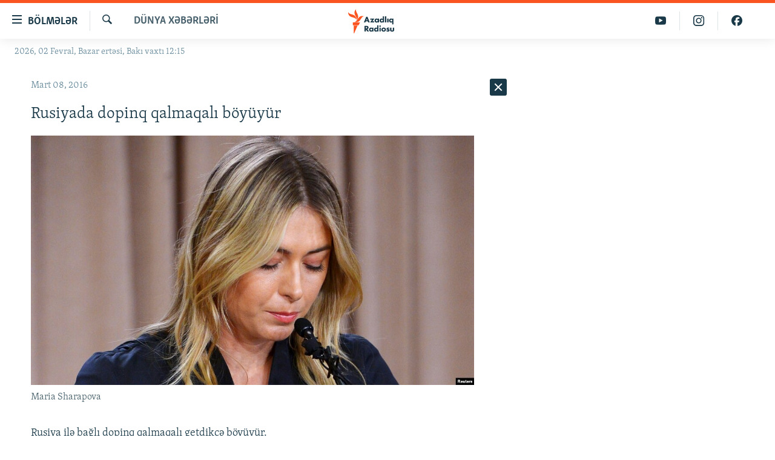

--- FILE ---
content_type: text/html; charset=utf-8
request_url: https://www.azadliq.org/a/27598771.html
body_size: 27190
content:

<!DOCTYPE html>
<html lang="az" dir="ltr" class="no-js">
<head>
<link href="/Content/responsive/RFE/az-AZ-Latn/RFE-az-AZ-Latn.css?&amp;av=0.0.0.0&amp;cb=374" rel="stylesheet"/>
<script src="https://tags.azadliq.org/rferl-pangea/prod/utag.sync.js"></script> <script type='text/javascript' src='https://www.youtube.com/iframe_api' async></script>
<link rel="manifest" href="/manifest.json">
<script type="text/javascript">
//a general 'js' detection, must be on top level in <head>, due to CSS performance
document.documentElement.className = "js";
var cacheBuster = "374";
var appBaseUrl = "/";
var imgEnhancerBreakpoints = [0, 144, 256, 408, 650, 1023, 1597];
var isLoggingEnabled = false;
var isPreviewPage = false;
var isLivePreviewPage = false;
if (!isPreviewPage) {
window.RFE = window.RFE || {};
window.RFE.cacheEnabledByParam = window.location.href.indexOf('nocache=1') === -1;
const url = new URL(window.location.href);
const params = new URLSearchParams(url.search);
// Remove the 'nocache' parameter
params.delete('nocache');
// Update the URL without the 'nocache' parameter
url.search = params.toString();
window.history.replaceState(null, '', url.toString());
} else {
window.addEventListener('load', function() {
const links = window.document.links;
for (let i = 0; i < links.length; i++) {
links[i].href = '#';
links[i].target = '_self';
}
})
}
// Iframe & Embed detection
var embedProperties = {};
try {
// Reliable way to check if we are in an iframe.
var isIframe = window.self !== window.top;
embedProperties.is_iframe = isIframe;
if (!isIframe) {
embedProperties.embed_context = "main";
} else {
// We are in an iframe. Let's try to access the parent.
// This access will only fail with strict cross-origin (without document.domain).
var parentLocation = window.top.location;
// The access succeeded. Now we explicitly compare the hostname.
if (window.location.hostname === parentLocation.hostname) {
embedProperties.embed_context = "embed_self";
} else {
// Hostname is different (e.g. different subdomain with document.domain)
embedProperties.embed_context = "embed_cross";
}
// Since the access works, we can safely get the details.
embedProperties.url_parent = parentLocation.href;
embedProperties.title_parent = window.top.document.title;
}
} catch (err) {
// We are in an iframe, and an error occurred, probably due to cross-origin restrictions.
embedProperties.is_iframe = true;
embedProperties.embed_context = "embed_cross";
// We cannot access the properties of window.top.
// `document.referrer` can sometimes provide the URL of the parent page.
// It is not 100% reliable, but it is the best we can do in this situation.
embedProperties.url_parent = document.referrer || null;
embedProperties.title_parent = null; // We can't get to the title in a cross-origin scenario.
}
var pwaEnabled = false;
var swCacheDisabled;
</script>
<meta charset="utf-8" />
<title>Rusiyada dopinq qalmaqalı b&#246;y&#252;y&#252;r</title>
<meta name="description" content="S&#246;hbət daha 6 idman&#231;ıdan gedir." />
<meta name="keywords" content="Dünya xəbərləri, dopinq, meldonit, Шарапова, Rusiya" />
<meta name="viewport" content="width=device-width, initial-scale=1.0" />
<meta http-equiv="X-UA-Compatible" content="IE=edge" />
<meta name="robots" content="max-image-preview:large"><meta property="fb:pages" content="115254408502032" />
<link href="https://www.azadliq.org/a/27598771.html" rel="canonical" />
<meta name="apple-mobile-web-app-title" content="AzadlıqRadiosu" />
<meta name="apple-mobile-web-app-status-bar-style" content="black" />
<meta name="apple-itunes-app" content="app-id=1437370176, app-argument=//27598771.ltr" />
<meta content="Rusiyada dopinq qalmaqalı böyüyür" property="og:title" />
<meta content="Söhbət daha 6 idmançıdan gedir." property="og:description" />
<meta content="article" property="og:type" />
<meta content="https://www.azadliq.org/a/27598771.html" property="og:url" />
<meta content="Azadlıq Radiosu" property="og:site_name" />
<meta content="https://www.facebook.com/azadliqradiosu" property="article:publisher" />
<meta content="https://gdb.rferl.org/f33c10f4-d776-4fd8-ab85-176ef61ba684_cx0_cy3_cw0_w1200_h630.jpg" property="og:image" />
<meta content="1200" property="og:image:width" />
<meta content="630" property="og:image:height" />
<meta content="1577134942502091" property="fb:app_id" />
<meta content="summary_large_image" name="twitter:card" />
<meta content="@RadioAzadliq" name="twitter:site" />
<meta content="https://gdb.rferl.org/f33c10f4-d776-4fd8-ab85-176ef61ba684_cx0_cy3_cw0_w1200_h630.jpg" name="twitter:image" />
<meta content="Rusiyada dopinq qalmaqalı böyüyür" name="twitter:title" />
<meta content="Söhbət daha 6 idmançıdan gedir." name="twitter:description" />
<link rel="amphtml" href="https://www.azadliq.org/amp/27598771.html" />
<script type="application/ld+json">{"articleSection":"D\u0026#252;nya xəbərləri","isAccessibleForFree":true,"headline":"Rusiyada dopinq qalmaqalı böyüyür","inLanguage":"az-AZ-Latn","keywords":"Dünya xəbərləri, dopinq, meldonit, Шарапова, Rusiya","author":{"@type":"Person","name":"AzadlıqRadiosu"},"datePublished":"2016-03-08 16:58:31Z","dateModified":"2016-03-08 23:49:31Z","publisher":{"logo":{"width":512,"height":220,"@type":"ImageObject","url":"https://www.azadliq.org/Content/responsive/RFE/az-AZ-Latn/img/logo.png"},"@type":"NewsMediaOrganization","url":"https://www.azadliq.org","sameAs":["https://facebook.com/azadliqradiosu","https://instagram.com/azadliqradiosu","https://twitter.com/AzadliqRadiosu","https://www.youtube.com/user/AzadliqRadiosu"],"name":"AzadlıqRadiosu","alternateName":""},"@context":"https://schema.org","@type":"NewsArticle","mainEntityOfPage":"https://www.azadliq.org/a/27598771.html","url":"https://www.azadliq.org/a/27598771.html","description":"Söhbət daha 6 idmançıdan gedir.","image":{"width":1080,"height":608,"@type":"ImageObject","url":"https://gdb.rferl.org/f33c10f4-d776-4fd8-ab85-176ef61ba684_cx0_cy3_cw0_w1080_h608.jpg"},"name":"Rusiyada dopinq qalmaqalı böyüyür"}</script>
<script src="/Scripts/responsive/infographics.b?v=dVbZ-Cza7s4UoO3BqYSZdbxQZVF4BOLP5EfYDs4kqEo1&amp;av=0.0.0.0&amp;cb=374"></script>
<script src="/Scripts/responsive/loader.b?v=C-JLefdHQ4ECvt5x4bMsJCTq2VRkcN8JUkP-IB-DzAI1&amp;av=0.0.0.0&amp;cb=374"></script>
<link rel="icon" type="image/svg+xml" href="/Content/responsive/RFE/img/webApp/favicon.svg" />
<link rel="alternate icon" href="/Content/responsive/RFE/img/webApp/favicon.ico" />
<link rel="mask-icon" color="#ea6903" href="/Content/responsive/RFE/img/webApp/favicon_safari.svg" />
<link rel="apple-touch-icon" sizes="152x152" href="/Content/responsive/RFE/img/webApp/ico-152x152.png" />
<link rel="apple-touch-icon" sizes="144x144" href="/Content/responsive/RFE/img/webApp/ico-144x144.png" />
<link rel="apple-touch-icon" sizes="114x114" href="/Content/responsive/RFE/img/webApp/ico-114x114.png" />
<link rel="apple-touch-icon" sizes="72x72" href="/Content/responsive/RFE/img/webApp/ico-72x72.png" />
<link rel="apple-touch-icon-precomposed" href="/Content/responsive/RFE/img/webApp/ico-57x57.png" />
<link rel="icon" sizes="192x192" href="/Content/responsive/RFE/img/webApp/ico-192x192.png" />
<link rel="icon" sizes="128x128" href="/Content/responsive/RFE/img/webApp/ico-128x128.png" />
<meta name="msapplication-TileColor" content="#ffffff" />
<meta name="msapplication-TileImage" content="/Content/responsive/RFE/img/webApp/ico-144x144.png" />
<link rel="preload" href="/Content/responsive/fonts/Skolar-Lt_LatnCyrl_v2.4.woff" type="font/woff" as="font" crossorigin="anonymous" />
<link rel="alternate" type="application/rss+xml" title="RFE/RL - Top Stories [RSS]" href="/api/" />
<link rel="sitemap" type="application/rss+xml" href="/sitemap.xml" />
<script type="text/javascript">
var analyticsData = Object.assign(embedProperties, {url:"https://www.azadliq.org/a/27598771.html",property_id:"413",article_uid:"27598771",page_title:"Rusiyada dopinq qalmaqalı böyüyür",page_type:"article",content_type:"article",subcontent_type:"article",last_modified:"2016-03-08 23:49:31Z",pub_datetime:"2016-03-08 16:58:31Z",section:"dünya xəbərləri",english_section:"news-in-world",byline:"",categories:"news-in-world",tags:"dopinq;meldonit;шарапова; rusiya",domain:"www.azadliq.org",language:"Azerbaijani - Latin",language_service:"RFERL Azerbaijani",platform:"web",copied:"no",copied_article:"",copied_title:"",runs_js:"Yes",cms_release:"8.45.0.0.374",enviro_type:"prod",slug:"",entity:"RFE",short_language_service:"AZ",platform_short:"W",page_name:"Rusiyada dopinq qalmaqalı böyüyür"});
// Push Analytics data as GTM message (without "event" attribute and before GTM initialization)
window.dataLayer = window.dataLayer || [];
window.dataLayer.push(analyticsData);
</script>
<script type="text/javascript" data-cookiecategory="analytics">
var gtmEventObject = {event: 'page_meta_ready'};window.dataLayer = window.dataLayer || [];window.dataLayer.push(gtmEventObject);
var renderGtm = "true";
if (renderGtm === "true") {
(function(w,d,s,l,i){w[l]=w[l]||[];w[l].push({'gtm.start':new Date().getTime(),event:'gtm.js'});var f=d.getElementsByTagName(s)[0],j=d.createElement(s),dl=l!='dataLayer'?'&l='+l:'';j.async=true;j.src='//www.googletagmanager.com/gtm.js?id='+i+dl;f.parentNode.insertBefore(j,f);})(window,document,'script','dataLayer','GTM-WXZBPZ');
}
</script>
</head>
<body class=" nav-no-loaded cc_theme pg-arch arch-news nojs-images date-time-enabled">
<noscript><iframe src="https://www.googletagmanager.com/ns.html?id=GTM-WXZBPZ" height="0" width="0" style="display:none;visibility:hidden"></iframe></noscript> <script type="text/javascript" data-cookiecategory="analytics">
var gtmEventObject = {event: 'page_meta_ready'};window.dataLayer = window.dataLayer || [];window.dataLayer.push(gtmEventObject);
var renderGtm = "true";
if (renderGtm === "true") {
(function(w,d,s,l,i){w[l]=w[l]||[];w[l].push({'gtm.start':new Date().getTime(),event:'gtm.js'});var f=d.getElementsByTagName(s)[0],j=d.createElement(s),dl=l!='dataLayer'?'&l='+l:'';j.async=true;j.src='//www.googletagmanager.com/gtm.js?id='+i+dl;f.parentNode.insertBefore(j,f);})(window,document,'script','dataLayer','GTM-WXZBPZ');
}
</script>
<!--Analytics tag js version start-->
<script type="text/javascript" data-cookiecategory="analytics">
var utag_data = Object.assign({}, analyticsData, {pub_year:"2016",pub_month:"03",pub_day:"08",pub_hour:"16",pub_weekday:"Tuesday"});
if(typeof(TealiumTagFrom)==='function' && typeof(TealiumTagSearchKeyword)==='function') {
var utag_from=TealiumTagFrom();var utag_searchKeyword=TealiumTagSearchKeyword();
if(utag_searchKeyword!=null && utag_searchKeyword!=='' && utag_data["search_keyword"]==null) utag_data["search_keyword"]=utag_searchKeyword;if(utag_from!=null && utag_from!=='') utag_data["from"]=TealiumTagFrom();}
if(window.top!== window.self&&utag_data.page_type==="snippet"){utag_data.page_type = 'iframe';}
try{if(window.top!==window.self&&window.self.location.hostname===window.top.location.hostname){utag_data.platform = 'self-embed';utag_data.platform_short = 'se';}}catch(e){if(window.top!==window.self&&window.self.location.search.includes("platformType=self-embed")){utag_data.platform = 'cross-promo';utag_data.platform_short = 'cp';}}
(function(a,b,c,d){ a="https://tags.azadliq.org/rferl-pangea/prod/utag.js"; b=document;c="script";d=b.createElement(c);d.src=a;d.type="text/java"+c;d.async=true; a=b.getElementsByTagName(c)[0];a.parentNode.insertBefore(d,a); })();
</script>
<!--Analytics tag js version end-->
<!-- Analytics tag management NoScript -->
<noscript>
<img style="position: absolute; border: none;" src="https://ssc.azadliq.org/b/ss/bbgprod,bbgentityrferl/1/G.4--NS/609403744?pageName=rfe%3aaz%3aw%3aarticle%3arusiyada%20dopinq%20qalmaqal%c4%b1%20b%c3%b6y%c3%bcy%c3%bcr&amp;c6=rusiyada%20dopinq%20qalmaqal%c4%b1%20b%c3%b6y%c3%bcy%c3%bcr&amp;v36=8.45.0.0.374&amp;v6=D=c6&amp;g=https%3a%2f%2fwww.azadliq.org%2fa%2f27598771.html&amp;c1=D=g&amp;v1=D=g&amp;events=event1,event52&amp;c16=rferl%20azerbaijani&amp;v16=D=c16&amp;c5=news-in-world&amp;v5=D=c5&amp;ch=d%c3%bcnya%20x%c9%99b%c9%99rl%c9%99ri&amp;c15=azerbaijani%20-%20latin&amp;v15=D=c15&amp;c4=article&amp;v4=D=c4&amp;c14=27598771&amp;v14=D=c14&amp;v20=no&amp;c17=web&amp;v17=D=c17&amp;mcorgid=518abc7455e462b97f000101%40adobeorg&amp;server=www.azadliq.org&amp;pageType=D=c4&amp;ns=bbg&amp;v29=D=server&amp;v25=rfe&amp;v30=413&amp;v105=D=User-Agent " alt="analytics" width="1" height="1" /></noscript>
<!-- End of Analytics tag management NoScript -->
<!--*** Accessibility links - For ScreenReaders only ***-->
<section>
<div class="sr-only">
<h2>Ke&#231;id linkləri</h2>
<ul>
<li><a href="#content" data-disable-smooth-scroll="1">Əsas məzmuna qayıt</a></li>
<li><a href="#navigation" data-disable-smooth-scroll="1">Əsas naviqasiyaya qayıt</a></li>
<li><a href="#txtHeaderSearch" data-disable-smooth-scroll="1">Axtarışa ke&#231;</a></li>
</ul>
</div>
</section>
<div dir="ltr">
<div id="page">
<aside>
<div class="c-lightbox overlay-modal">
<div class="c-lightbox__intro">
<h2 class="c-lightbox__intro-title"></h2>
<button class="btn btn--rounded c-lightbox__btn c-lightbox__intro-next" title="N&#246;vbəti">
<span class="ico ico--rounded ico-chevron-forward"></span>
<span class="sr-only">N&#246;vbəti</span>
</button>
</div>
<div class="c-lightbox__nav">
<button class="btn btn--rounded c-lightbox__btn c-lightbox__btn--close" title="Bağla">
<span class="ico ico--rounded ico-close"></span>
<span class="sr-only">Bağla</span>
</button>
<button class="btn btn--rounded c-lightbox__btn c-lightbox__btn--prev" title="Əvvəlki">
<span class="ico ico--rounded ico-chevron-backward"></span>
<span class="sr-only">Əvvəlki</span>
</button>
<button class="btn btn--rounded c-lightbox__btn c-lightbox__btn--next" title="N&#246;vbəti">
<span class="ico ico--rounded ico-chevron-forward"></span>
<span class="sr-only">N&#246;vbəti</span>
</button>
</div>
<div class="c-lightbox__content-wrap">
<figure class="c-lightbox__content">
<span class="c-spinner c-spinner--lightbox">
<img src="/Content/responsive/img/player-spinner.png"
alt="G&#246;zlə"
title="G&#246;zlə" />
</span>
<div class="c-lightbox__img">
<div class="thumb">
<img src="" alt="" />
</div>
</div>
<figcaption>
<div class="c-lightbox__info c-lightbox__info--foot">
<span class="c-lightbox__counter"></span>
<span class="caption c-lightbox__caption"></span>
</div>
</figcaption>
</figure>
</div>
<div class="hidden">
<div class="content-advisory__box content-advisory__box--lightbox">
<span class="content-advisory__box-text">This image contains sensitive content which some people may find offensive or disturbing.</span>
<button class="btn btn--transparent content-advisory__box-btn m-t-md" value="text" type="button">
<span class="btn__text">
Click to reveal
</span>
</button>
</div>
</div>
</div>
<div class="ctc-message pos-fix">
<div class="ctc-message__inner">Link has been copied to clipboard</div>
</div>
</aside>
<div class="hdr-20 hdr-20--big">
<div class="hdr-20__inner">
<div class="hdr-20__max pos-rel">
<div class="hdr-20__side hdr-20__side--primary d-flex">
<label data-for="main-menu-ctrl" data-switcher-trigger="true" data-switch-target="main-menu-ctrl" class="burger hdr-trigger pos-rel trans-trigger" data-trans-evt="click" data-trans-id="menu">
<span class="ico ico-close hdr-trigger__ico hdr-trigger__ico--close burger__ico burger__ico--close"></span>
<span class="ico ico-menu hdr-trigger__ico hdr-trigger__ico--open burger__ico burger__ico--open"></span>
<span class="burger__label">B&#246;lmələr</span>
</label>
<div class="menu-pnl pos-fix trans-target" data-switch-target="main-menu-ctrl" data-trans-id="menu">
<div class="menu-pnl__inner">
<nav class="main-nav menu-pnl__item menu-pnl__item--first">
<ul class="main-nav__list accordeon" data-analytics-tales="false" data-promo-name="link" data-location-name="nav,secnav">
<li class="main-nav__item">
<a class="main-nav__item-name main-nav__item-name--link" href="/azadlıq_radiosu_məqalələr" title="G&#252;ndəm" data-item-name="articles" >G&#252;ndəm</a>
</li>
<li class="main-nav__item">
<a class="main-nav__item-name main-nav__item-name--link" href="/z/23000" title="#İzahla" data-item-name="izahla" >#İzahla</a>
</li>
<li class="main-nav__item">
<a class="main-nav__item-name main-nav__item-name--link" href="/z/23001" title="Korrupsiometr" data-item-name="korrupsiometr" >Korrupsiometr</a>
</li>
<li class="main-nav__item">
<a class="main-nav__item-name main-nav__item-name--link" href="/z/23038" title="#Əslində" data-item-name="eslinde" >#Əslində</a>
</li>
<li class="main-nav__item">
<a class="main-nav__item-name main-nav__item-name--link" href="/z/16655" title="Fərqə bax" data-item-name="see-difference" >Fərqə bax</a>
</li>
<li class="main-nav__item">
<a class="main-nav__item-name main-nav__item-name--link" href="/z/23139" title="Qanuni Doğru" data-item-name="legal-right" >Qanuni Doğru</a>
</li>
<li class="main-nav__item">
<a class="main-nav__item-name main-nav__item-name--link" href="/jurnalist_araşdırmaları" title="Araşdırma" data-item-name="journalism-investigative-reports" >Araşdırma</a>
</li>
<li class="main-nav__item accordeon__item" data-switch-target="menu-item-642">
<label class="main-nav__item-name main-nav__item-name--label accordeon__control-label" data-switcher-trigger="true" data-for="menu-item-642">
Multimedia
<span class="ico ico-chevron-down main-nav__chev"></span>
</label>
<div class="main-nav__sub-list">
<a class="main-nav__item-name main-nav__item-name--link main-nav__item-name--sub" href="/multimedia" title="Video" data-item-name="multimedia" >Video</a>
<a class="main-nav__item-name main-nav__item-name--link main-nav__item-name--sub" href="/foto_qalereya" title="Fotoqalereya" data-item-name="photogallery" >Fotoqalereya</a>
<a class="main-nav__item-name main-nav__item-name--link main-nav__item-name--sub" href="/infoqrafika" title="İnfoqrafika" data-item-name="info_graphic" >İnfoqrafika</a>
<a class="main-nav__item-name main-nav__item-name--link main-nav__item-name--sub" href="/karikatura" title="Karikatura" data-item-name="cartoon" >Karikatura</a>
</div>
</li>
<li class="main-nav__item accordeon__item" data-switch-target="menu-item-2982">
<label class="main-nav__item-name main-nav__item-name--label accordeon__control-label" data-switcher-trigger="true" data-for="menu-item-2982">
Radio arxiv
<span class="ico ico-chevron-down main-nav__chev"></span>
</label>
<div class="main-nav__sub-list">
<a class="main-nav__item-name main-nav__item-name--link main-nav__item-name--sub" href="/oxu_zalı" title="Oxu Zalı" data-item-name="az_reading_room" >Oxu Zalı</a>
<a class="main-nav__item-name main-nav__item-name--link main-nav__item-name--sub" href="https://www.azadliq.org/a/2287275.html" title="Azərbaycan ədəbiyyatı kitabxanası" >Azərbaycan ədəbiyyatı kitabxanası</a>
<a class="main-nav__item-name main-nav__item-name--link main-nav__item-name--sub" href="/islam_və_demokratiya" title="İslam və Demokratiya" data-item-name="islam_democracy" >İslam və Demokratiya</a>
<a class="main-nav__item-name main-nav__item-name--link main-nav__item-name--sub" href="/iz_mədəniyyət" title="İz - mədəniyyət proqramı" data-item-name="az_cultural_weekly" >İz - mədəniyyət proqramı</a>
</div>
</li>
<li class="main-nav__item accordeon__item" data-switch-target="menu-item-3194">
<label class="main-nav__item-name main-nav__item-name--label accordeon__control-label" data-switcher-trigger="true" data-for="menu-item-3194">
Haqqımızda
<span class="ico ico-chevron-down main-nav__chev"></span>
</label>
<div class="main-nav__sub-list">
<a class="main-nav__item-name main-nav__item-name--link main-nav__item-name--sub" href="/p/4321.html" title="Missiyamız" data-item-name="about_us_responsive" >Missiyamız</a>
<a class="main-nav__item-name main-nav__item-name--link main-nav__item-name--sub" href="https://docs.rferl.org/az-AZ-Latn/2021/08/11/8873b4fa-855a-496a-943b-d19b328bc5c4.docx" title="Peşə etikası və jurnalistika standartlarımız" >Peşə etikası və jurnalistika standartlarımız</a>
<a class="main-nav__item-name main-nav__item-name--link main-nav__item-name--sub" href="/p/7350.html" title="Materiallarımızdan istifadə" data-item-name="new-policies" >Materiallarımızdan istifadə</a>
<a class="main-nav__item-name main-nav__item-name--link main-nav__item-name--sub" href="/a/28384215.html" title="AzadlıqRadiosu mobil telefonunuzda" >AzadlıqRadiosu mobil telefonunuzda</a>
<a class="main-nav__item-name main-nav__item-name--link main-nav__item-name--sub" href="/p/5645.html" title="Bizimlə əlaqə" data-item-name="our-contacts" >Bizimlə əlaqə</a>
<a class="main-nav__item-name main-nav__item-name--link main-nav__item-name--sub" href="https://www.azadliq.org/subscribe.html" title="Xəbər b&#252;lletenlərimiz" >Xəbər b&#252;lletenlərimiz</a>
</div>
</li>
</ul>
</nav>
<div class="menu-pnl__item menu-pnl__item--social">
<h5 class="menu-pnl__sub-head">Bizi izlə</h5>
<a href="https://facebook.com/azadliqradiosu" title="Bizi Facebook-da izlə" data-analytics-text="follow_on_facebook" class="btn btn--rounded btn--social-inverted menu-pnl__btn js-social-btn btn-facebook" target="_blank" rel="noopener">
<span class="ico ico-facebook-alt ico--rounded"></span>
</a>
<a href="https://instagram.com/azadliqradiosu" title="Bizi İnstagramda izləyin" data-analytics-text="follow_on_instagram" class="btn btn--rounded btn--social-inverted menu-pnl__btn js-social-btn btn-instagram" target="_blank" rel="noopener">
<span class="ico ico-instagram ico--rounded"></span>
</a>
<a href="https://twitter.com/AzadliqRadiosu" title="Bizi Twitter-də izlə" data-analytics-text="follow_on_twitter" class="btn btn--rounded btn--social-inverted menu-pnl__btn js-social-btn btn-twitter" target="_blank" rel="noopener">
<span class="ico ico-twitter ico--rounded"></span>
</a>
<a href="https://www.youtube.com/user/AzadliqRadiosu" title="Bizi YouTube-da izlə" data-analytics-text="follow_on_youtube" class="btn btn--rounded btn--social-inverted menu-pnl__btn js-social-btn btn-youtube" target="_blank" rel="noopener">
<span class="ico ico-youtube ico--rounded"></span>
</a>
</div>
<div class="menu-pnl__item">
<a href="/navigation/allsites" class="menu-pnl__item-link">
<span class="ico ico-languages "></span>
RFE/RL-in b&#252;t&#252;n saytları
</a>
</div>
</div>
</div>
<label data-for="top-search-ctrl" data-switcher-trigger="true" data-switch-target="top-search-ctrl" class="top-srch-trigger hdr-trigger">
<span class="ico ico-close hdr-trigger__ico hdr-trigger__ico--close top-srch-trigger__ico top-srch-trigger__ico--close"></span>
<span class="ico ico-search hdr-trigger__ico hdr-trigger__ico--open top-srch-trigger__ico top-srch-trigger__ico--open"></span>
</label>
<div class="srch-top srch-top--in-header" data-switch-target="top-search-ctrl">
<div class="container">
<form action="/s" class="srch-top__form srch-top__form--in-header" id="form-topSearchHeader" method="get" role="search"><label for="txtHeaderSearch" class="sr-only">Axtar</label>
<input type="text" id="txtHeaderSearch" name="k" placeholder="burada axtarın" accesskey="s" value="" class="srch-top__input analyticstag-event" onkeydown="if (event.keyCode === 13) { FireAnalyticsTagEventOnSearch('search', $dom.get('#txtHeaderSearch')[0].value) }" />
<button title="Axtar" type="submit" class="btn btn--top-srch analyticstag-event" onclick="FireAnalyticsTagEventOnSearch('search', $dom.get('#txtHeaderSearch')[0].value) ">
<span class="ico ico-search"></span>
</button></form>
</div>
</div>
<a href="/" class="main-logo-link">
<img src="/Content/responsive/RFE/az-AZ-Latn/img/logo-compact.svg?cb=374" class="main-logo main-logo--comp" alt="site logo">
<img src="/Content/responsive/RFE/az-AZ-Latn/img/logo.svg?cb=374" class="main-logo main-logo--big" alt="site logo">
</a>
</div>
<div class="hdr-20__side hdr-20__side--secondary d-flex">
<a href="https://www.facebook.com/azadliqradiosu" title="Bizi Facebook-da izlə" class="hdr-20__secondary-item" data-item-name="custom1">
<span class="ico-custom ico-custom--1 hdr-20__secondary-icon"></span>
</a>
<a href="https://www.instagram.com/azadliqradiosu/" title="Bizi İnstagramda izləyin" class="hdr-20__secondary-item" data-item-name="custom3">
<span class="ico-custom ico-custom--3 hdr-20__secondary-icon"></span>
</a>
<a href="https://www.youtube.com/user/AzadliqRadiosu" title="Bizi YouTube-da izlə" class="hdr-20__secondary-item" data-item-name="custom2">
<span class="ico-custom ico-custom--2 hdr-20__secondary-icon"></span>
</a>
<a href="/s" title="Axtar" class="hdr-20__secondary-item hdr-20__secondary-item--search" data-item-name="search">
<span class="ico ico-search hdr-20__secondary-icon hdr-20__secondary-icon--search"></span>
</a>
<div class="srch-bottom">
<form action="/s" class="srch-bottom__form d-flex" id="form-bottomSearch" method="get" role="search"><label for="txtSearch" class="sr-only">Axtar</label>
<input type="search" id="txtSearch" name="k" placeholder="burada axtarın" accesskey="s" value="" class="srch-bottom__input analyticstag-event" onkeydown="if (event.keyCode === 13) { FireAnalyticsTagEventOnSearch('search', $dom.get('#txtSearch')[0].value) }" />
<button title="Axtar" type="submit" class="btn btn--bottom-srch analyticstag-event" onclick="FireAnalyticsTagEventOnSearch('search', $dom.get('#txtSearch')[0].value) ">
<span class="ico ico-search"></span>
</button></form>
</div>
</div>
<img src="/Content/responsive/RFE/az-AZ-Latn/img/logo-print.gif?cb=374" class="logo-print" loading="lazy" alt="site logo">
<img src="/Content/responsive/RFE/az-AZ-Latn/img/logo-print_color.png?cb=374" class="logo-print logo-print--color" loading="lazy" alt="site logo">
</div>
</div>
</div>
<script>
if (document.body.className.indexOf('pg-home') > -1) {
var nav2In = document.querySelector('.hdr-20__inner');
var nav2Sec = document.querySelector('.hdr-20__side--secondary');
var secStyle = window.getComputedStyle(nav2Sec);
if (nav2In && window.pageYOffset < 150 && secStyle['position'] !== 'fixed') {
nav2In.classList.add('hdr-20__inner--big')
}
}
</script>
<div class="c-hlights c-hlights--breaking c-hlights--no-item" data-hlight-display="mobile,desktop">
<div class="c-hlights__wrap container p-0">
<div class="c-hlights__nav">
<a role="button" href="#" title="Əvvəlki">
<span class="ico ico-chevron-backward m-0"></span>
<span class="sr-only">Əvvəlki</span>
</a>
<a role="button" href="#" title="N&#246;vbəti">
<span class="ico ico-chevron-forward m-0"></span>
<span class="sr-only">N&#246;vbəti</span>
</a>
</div>
<span class="c-hlights__label">
<span class="">Elan:</span>
<span class="switcher-trigger">
<label data-for="more-less-1" data-switcher-trigger="true" class="switcher-trigger__label switcher-trigger__label--more p-b-0" title="Ardını g&#246;stər">
<span class="ico ico-chevron-down"></span>
</label>
<label data-for="more-less-1" data-switcher-trigger="true" class="switcher-trigger__label switcher-trigger__label--less p-b-0" title="Qısa g&#246;stər">
<span class="ico ico-chevron-up"></span>
</label>
</span>
</span>
<ul class="c-hlights__items switcher-target" data-switch-target="more-less-1">
</ul>
</div>
</div> <div class="date-time-area ">
<div class="container">
<span class="date-time">
2026, 02 Fevral, Bazar ertəsi, Bakı vaxtı 12:15
</span>
</div>
</div>
<div id="content">
<div class="container">
<div class="row">
<div class="col-sm-12 col-md-8">
<div class="news">
<h1 class="pg-title pg-title--move-to-header">
D&#252;nya xəbərləri
</h1>
<div id="newsItems" class="accordeon accordeon--scroll-adjust">
<div class="accordeon__item-wrap">
<div class="news__item news__item--unopenable accordeon__item sticky-btn-parent" data-switcher-opened=true data-switch-target="more-less-27598771" data-article-id="27598771" data-api-id="27598771" data-api-type="1">
<div class="news__item-inner pos-rel">
<div class="publishing-details ">
<div class="published">
<span class="date" >
<time pubdate="pubdate" datetime="2016-03-08T20:58:31+04:00">
Mart 08, 2016
</time>
</span>
</div>
</div>
<h1 class="title pg-title">
Rusiyada dopinq qalmaqalı b&#246;y&#252;y&#252;r
</h1>
<div class="cover-media">
<figure class="media-image js-media-expand">
<div class="img-wrap">
<div class="thumb thumb16_9">
<img src="https://gdb.rferl.org/f33c10f4-d776-4fd8-ab85-176ef61ba684_cx0_cy3_cw0_w250_r1_s.jpg" alt="Maria Sharapova" />
</div>
</div>
<figcaption>
<span class="caption">Maria Sharapova</span>
</figcaption>
</figure>
</div>
<div class="news__buttons news__buttons--main pos-abs">
<button class="btn btn--news btn--news-more pos-abs">
<span class="ico ico-chevron-down"></span>
</button>
<button class="btn btn--news sticky-btn btn--news-less">
<span class="ico ico-close"></span>
</button>
</div>
<div class="wsw accordeon__target">
<p>Rusiya ilə bağlı dopinq qalmaqalı getdikcə böyüyür.</p>
<p>Tennis ulduzu <strong>Maria Sharapova</strong>nın ardınca daha 3 rusiyalı idmançının qanında bu ilin yanvarından qadağan olunmuş <strong>meldonit maddəsi</strong> aşkar edilib.</p>
<p>Bunlar voleybol millisinin üzvü <strong>Aleksandr Markin</strong>, beşqat dünya çempionu xizəkçi (konki) <strong>Pavel Kulijnikov</strong> və qısa məsafəyə qaçan xizəkçi (Olimpia çempionu) <strong>Semyon Elistratov</strong>dur.</p>
<p>Həmçinin fiqurlu konki sürən <strong>Ekatrina Bobrova</strong> və onun tərəfdaşı <strong>Simitri Solovyev</strong> buna görə Bostonda keçiriləcək dünya çempionatından xaric ediliblər.</p>
<p>Bundan başqa, velosipedçi <strong>Eduard Vorqanov</strong>da da eyni maddə aşkar edilib.</p>
<p>Meldonit harmonal dərmanlar sinfinə daxildir. Onu latviyalı akademik <strong>Ivars Kalvins</strong> icad edib. O bunun dopinq yox, dərman olduğunu deyir.</p>
<p>Kalvinsin sözlərinə görə bu dərmanı il ərzində 2 milyona yaxın adam qəbul edir.</p>
<p> </p>
<p> </p>
</div>
<div class="pos-rel news__read-more">
<label class="news__read-more-label accordeon__control-label pos-abs" data-for="more-less-27598771" data-switcher-trigger="true"></label>
<a class="btn btn--link news__read-more-btn" href="#" title="Ətraflı burada oxuyun">
<span class="btn__text">
Ətraflı burada oxuyun
</span>
</a>
</div>
<label data-for="more-less-27598771" data-switcher-trigger="true" class="switcher-trigger__label accordeon__control-label news__control-label pos-abs"></label>
</div>
<div class="news__share-outer">
<div class="links">
<p class="buttons link-content-sharing p-0 ">
<button class="btn btn--link btn-content-sharing p-t-0 " id="btnContentSharing" value="text" role="Button" type="" title="Başqa sosial şəbəkələrdə paylaş">
<span class="ico ico-share ico--l"></span>
<span class="btn__text ">
Paylaş
</span>
</button>
</p>
<aside class="content-sharing js-content-sharing " role="complementary"
data-share-url="https://www.azadliq.org/a/27598771.html" data-share-title="Rusiyada dopinq qalmaqalı b&#246;y&#252;y&#252;r" data-share-text="">
<div class="content-sharing__popover">
<h6 class="content-sharing__title">Paylaş</h6>
<button href="#close" id="btnCloseSharing" class="btn btn--text-like content-sharing__close-btn">
<span class="ico ico-close ico--l"></span>
</button>
<ul class="content-sharing__list">
<li class="content-sharing__item">
<div class="ctc ">
<input type="text" class="ctc__input" readonly="readonly">
<a href="" js-href="https://www.azadliq.org/a/27598771.html" class="content-sharing__link ctc__button">
<span class="ico ico-copy-link ico--rounded ico--s"></span>
<span class="content-sharing__link-text">Linki kopyala</span>
</a>
</div>
</li>
<li class="content-sharing__item">
<a href="https://facebook.com/sharer.php?u=https%3a%2f%2fwww.azadliq.org%2fa%2f27598771.html"
data-analytics-text="share_on_facebook"
title="Facebook" target="_blank"
class="content-sharing__link js-social-btn">
<span class="ico ico-facebook ico--rounded ico--s"></span>
<span class="content-sharing__link-text">Facebook</span>
</a>
</li>
<li class="content-sharing__item">
<a href="https://twitter.com/share?url=https%3a%2f%2fwww.azadliq.org%2fa%2f27598771.html&amp;text=Rusiyada+dopinq+qalmaqal%c4%b1+b%c3%b6y%c3%bcy%c3%bcr"
data-analytics-text="share_on_twitter"
title="X (Twitter)" target="_blank"
class="content-sharing__link js-social-btn">
<span class="ico ico-twitter ico--rounded ico--s"></span>
<span class="content-sharing__link-text">X (Twitter)</span>
</a>
</li>
<li class="content-sharing__item visible-xs-inline-block visible-sm-inline-block">
<a href="whatsapp://send?text=https%3a%2f%2fwww.azadliq.org%2fa%2f27598771.html"
data-analytics-text="share_on_whatsapp"
title="WhatsApp" target="_blank"
class="content-sharing__link js-social-btn">
<span class="ico ico-whatsapp ico--rounded ico--s"></span>
<span class="content-sharing__link-text">WhatsApp</span>
</a>
</li>
<li class="content-sharing__item">
<a href="mailto:?body=https%3a%2f%2fwww.azadliq.org%2fa%2f27598771.html&amp;subject=Rusiyada dopinq qalmaqalı b&#246;y&#252;y&#252;r"
title="E-mail"
class="content-sharing__link ">
<span class="ico ico-email ico--rounded ico--s"></span>
<span class="content-sharing__link-text">E-mail</span>
</a>
</li>
</ul>
</div>
</aside>
</div>
</div>
</div>
</div>
<div class="news__item news__item--spacer ">
<h4 class="title news__spacer-title">B&#252;t&#252;n xəbərləri izləyin</h4>
</div>
<div class="accordeon__item-wrap">
<div class="news__item news__item--unopenable accordeon__item sticky-btn-parent" data-switch-target="more-less-33666559" data-article-id="33666559" data-api-id="33666559" data-api-type="1">
<div class="news__item-inner pos-rel">
<div class="publishing-details ">
<div class="published">
<span class="date" >
<time pubdate="pubdate" datetime="2026-02-02T09:34:16+04:00">
Fevral 02, 2026
</time>
</span>
</div>
</div>
<h1 class="title pg-title">
&#199;exiyada on minlərlə insan prezidentə dəstək mitinqinə &#231;ıxıb
</h1>
<div class="cover-media">
<figure class="media-image js-media-expand">
<div class="img-wrap">
<div class="thumb thumb16_9">
<img src="https://gdb.rferl.org/ca177deb-5a01-441c-b93c-8e791db43b29_w250_r1_s.jpg" alt="Praqada mitinq" />
</div>
</div>
<figcaption>
<span class="caption">Praqada mitinq</span>
</figcaption>
</figure>
</div>
<div class="news__buttons news__buttons--main pos-abs">
<button class="btn btn--news btn--news-more pos-abs">
<span class="ico ico-chevron-down"></span>
</button>
<button class="btn btn--news sticky-btn btn--news-less">
<span class="ico ico-close"></span>
</button>
</div>
<div class="wsw accordeon__target">
<p>Bazar günü – fevralın 1-də Çexiyanın paytaxtı Praqada və ölkənin digər şəhərlərdə on minlərlə insan prezident Petr Pavelə dəstək üçün küçələrə çıxıb.</p><p>Aksiyalar &quot;Demokratiya naminə milyon an&quot; vətəndaş təşəbbüsünün çağırışı ilə keçirilib. Praqada nümayişçilər şəhərin mərkəzi Staromestska və Vatslav meydanlarına toplaşıblar. Təşkilatçılar mitinqdə 80-90 min insanın iştirak etdiyini bildirir, bu isə son illərin ən böyük aksiyalarından biridir. Nümayişçilər &quot;Tək deyilik!&quot;, digər şüarlar səsləndiriblər. Onlar Çexiyanın, Aİ və Ukraynanın bayraqlarını qaldırıblar.</p><p>Etirazlara prezident <strong>Petr Pavel </strong>ilə milyarder <strong>Andrey Babiş</strong>in sağ-populist hökuməti arasında münaqişənin kəskinləşməsi səbəb olub.</p><p>Prezident &quot;Avtomobilçilər özləri üçün&quot; partiyasının fəxri sədri <strong>Filip Turek</strong>i ətraf mühit naziri təyin etməkdən imtina edib. O, qərarını Turekin daha öncə demokratik dövlətdə nazir vəzifəsinə uyğun gəlməyən açıqlamaları ilə izah edib.</p><p>Pavel xarici işlər naziri, Turekin partiya yoldaşı <strong>Petr Matsinka</strong>nı bu təyinatla bağlı ona təzyiq göstərməkdə, faktiki şantaj etməkdə suçlayıb. Avropayönlü partiyaların hazırda müxalifətdə olan təmsilçiləri prezidentə dəstək bildirib.</p><p>64 yaşlı Pavel NATO-nun keçmiş generalıdır, 2023-cü ilin martından Çexiya prezidentidir. Müxalifət fevralın 3-də hökumətə etimadsızlıq səsverməsi keçirməyi planlaşdırır, hökuməti prezidentə təzyiq göstərməkdə ittiham edir.</p><p>Amma bu təşəbbüsün uğur qazanma ehtimalı aşağıdır. Hakim koalisiya Deputatlar Palatasında 200 yerdən 108-nə sahibdir və sabit çoxluğu saxlayır. Koalisiyaya Babişin ANO partiyası, &quot;Avtomobilçilər&quot; və ultra-sağçı &quot;Azadlıq və birbaşa demokratiya&quot; partiyası daxildir. Babiş prezidentlə mübahisədə birbaşa iştirak etmir, amma Matsinkanı vəzifədən azad etməyi nəzərdən keçirmədiyini açıq bildirib. Xarici işlər nazirinin vəzifədən çıxarılmasını prezident tərəfdarları tələb edir.</p>
</div>
<div class="pos-rel news__read-more">
<label class="news__read-more-label accordeon__control-label pos-abs" data-for="more-less-33666559" data-switcher-trigger="true"></label>
<a class="btn btn--link news__read-more-btn" href="#" title="Ətraflı burada oxuyun">
<span class="btn__text">
Ətraflı burada oxuyun
</span>
</a>
</div>
<label data-for="more-less-33666559" data-switcher-trigger="true" class="switcher-trigger__label accordeon__control-label news__control-label pos-abs"></label>
</div>
<div class="news__share-outer">
<div class="links">
<p class="buttons link-content-sharing p-0 ">
<button class="btn btn--link btn-content-sharing p-t-0 " id="btnContentSharing" value="text" role="Button" type="" title="Başqa sosial şəbəkələrdə paylaş">
<span class="ico ico-share ico--l"></span>
<span class="btn__text ">
Paylaş
</span>
</button>
</p>
<aside class="content-sharing js-content-sharing " role="complementary"
data-share-url="/a/cexiya-prezident-destek-mitinq/33666559.html" data-share-title="&#199;exiyada on minlərlə insan prezidentə dəstək mitinqinə &#231;ıxıb" data-share-text="">
<div class="content-sharing__popover">
<h6 class="content-sharing__title">Paylaş</h6>
<button href="#close" id="btnCloseSharing" class="btn btn--text-like content-sharing__close-btn">
<span class="ico ico-close ico--l"></span>
</button>
<ul class="content-sharing__list">
<li class="content-sharing__item">
<div class="ctc ">
<input type="text" class="ctc__input" readonly="readonly">
<a href="" js-href="/a/cexiya-prezident-destek-mitinq/33666559.html" class="content-sharing__link ctc__button">
<span class="ico ico-copy-link ico--rounded ico--s"></span>
<span class="content-sharing__link-text">Linki kopyala</span>
</a>
</div>
</li>
<li class="content-sharing__item">
<a href="https://facebook.com/sharer.php?u=%2fa%2fcexiya-prezident-destek-mitinq%2f33666559.html"
data-analytics-text="share_on_facebook"
title="Facebook" target="_blank"
class="content-sharing__link js-social-btn">
<span class="ico ico-facebook ico--rounded ico--s"></span>
<span class="content-sharing__link-text">Facebook</span>
</a>
</li>
<li class="content-sharing__item">
<a href="https://twitter.com/share?url=%2fa%2fcexiya-prezident-destek-mitinq%2f33666559.html&amp;text=%c3%87exiyada+on+minl%c9%99rl%c9%99+insan+prezident%c9%99+d%c9%99st%c9%99k+mitinqin%c9%99+%c3%a7%c4%b1x%c4%b1b"
data-analytics-text="share_on_twitter"
title="X (Twitter)" target="_blank"
class="content-sharing__link js-social-btn">
<span class="ico ico-twitter ico--rounded ico--s"></span>
<span class="content-sharing__link-text">X (Twitter)</span>
</a>
</li>
<li class="content-sharing__item visible-xs-inline-block visible-sm-inline-block">
<a href="whatsapp://send?text=%2fa%2fcexiya-prezident-destek-mitinq%2f33666559.html"
data-analytics-text="share_on_whatsapp"
title="WhatsApp" target="_blank"
class="content-sharing__link js-social-btn">
<span class="ico ico-whatsapp ico--rounded ico--s"></span>
<span class="content-sharing__link-text">WhatsApp</span>
</a>
</li>
<li class="content-sharing__item">
<a href="mailto:?body=%2fa%2fcexiya-prezident-destek-mitinq%2f33666559.html&amp;subject=&#199;exiyada on minlərlə insan prezidentə dəstək mitinqinə &#231;ıxıb"
title="E-mail"
class="content-sharing__link ">
<span class="ico ico-email ico--rounded ico--s"></span>
<span class="content-sharing__link-text">E-mail</span>
</a>
</li>
</ul>
</div>
</aside>
</div>
</div>
</div>
</div>
<div class="accordeon__item-wrap">
<div class="news__item news__item--unopenable accordeon__item sticky-btn-parent" data-switch-target="more-less-33666555" data-article-id="33666555" data-api-id="33666555" data-api-type="1">
<div class="news__item-inner pos-rel">
<div class="publishing-details ">
<div class="published">
<span class="date" >
<time pubdate="pubdate" datetime="2026-02-02T09:25:35+04:00">
Fevral 02, 2026
</time>
</span>
</div>
</div>
<h1 class="title pg-title">
Zelenski: Əbu-Dabidə danışıqlar fevralın 4-5-də davam edəcək
</h1>
<div class="cover-media">
<figure class="media-image js-media-expand">
<div class="img-wrap">
<div class="thumb thumb16_9">
<img src="https://gdb.rferl.org/768b4c40-aad7-4afd-a94e-21e8901952b0_cx0_cy9_cw0_w250_r1_s.jpg" alt="Rusiya dronu Ukraynada mədən&#231;iləri daşıyan avtobusu vurub." />
</div>
</div>
<figcaption>
<span class="caption">Rusiya dronu Ukraynada mədən&#231;iləri daşıyan avtobusu vurub.</span>
</figcaption>
</figure>
</div>
<div class="news__buttons news__buttons--main pos-abs">
<button class="btn btn--news btn--news-more pos-abs">
<span class="ico ico-chevron-down"></span>
</button>
<button class="btn btn--news sticky-btn btn--news-less">
<span class="ico ico-close"></span>
</button>
</div>
<div class="wsw accordeon__target">
<p>BƏƏ-nin Əbu-Dabi şəhərində Ukrayna üzrə üçtərəfli danışıqların növbəti raundu fevralın 4-5-də keçiriləcək. Bu haqda fevralın 1-də Ukrayna prezidenti <strong>Volodimir Zelenski</strong> məlumat verib.</p><p>O, məlumatı danışıqlarda iştirak edən Ukrayna nümayəndə heyətindən aldığını bildirib. Zelenski fevralın 1-də Əbu-Dabidə görüşün keçirilib-keçirilmədiyini açıqlamayıb. Daha öncə Rusiya, ABŞ və Ukrayna danışıqların yeni raundunun bazar gününə planlaşdırıldığını bildirmişdi.</p><p>Moskva və Vaşinqton, hələlik, Zelenskinin açıqlamasını şərh etməyib.</p><p>Bundan öncə Rusiya prezidentinin xüsusi elçisi <strong>Kirill Dmitriyev </strong>Florida ştatında ABŞ təmsilçiləri <strong>Stiv Uitkoff </strong>və <strong>Cared Kuşner</strong>lə görüşüb. Tərəflər danışıqları &quot;məhsuldar və konstruktiv&quot; adlandırıb.</p><p>Rusiya, Ukrayna və ABŞ-nin iştirakı ilə danışıqların ilk raundu yanvarın 23-24-də Əbu-Dabidə keçirilib. Tərəflər irəliləyiş olduğunu bildiriblər, amma ərazi məsələsində hələ də razılığa gəlmədiklərini etiraf ediblər.</p><h3 class="wsw__h3">16 şaxtaçı həlak olub</h3><p>Fevralın 1-də Ukraynanın cənub-şərqi Dnepropetrovsk vilayətində iki dron zərbəsində azı 18 nəfər həlak olub, azı 7 nəfər yaralanıb.</p><p>Pavloqradda avtobusa dron zərbəsində 16 nəfər, Dneprdə fərdi evə zərbədə isə iki nəfər öldürülüb. Pavloqradda ölənlər növbədən qayıdan şaxtaçılar imiş.</p><p>Fevralın 1-də Rusiya dronları Ukraynanın Dnepropetrovsk vilayətində Pavloqrad rayonunda kömür mədəninə hücum edib. Dronlardan biri mədən işçilərinin olduğu xidməti avtobus yaxınlığında partlayıb. Hücuma azı 4 &quot;Şahed&quot; dronunun cəlb olunduğu bildirilib.</p><p>Rusiya hərbçiləri hücumu hələlik şərh etməyiblər.</p><p>Yenə bazar günü Rusiya hərbçiləri Zaporojye şəhərində doğum evinə hücum ediblər. İkisi pasiyent olmaqla 6 nəfər yaralanıb.</p><p>Son 24 saat ərzində Rusiyanın zərbələrindən Dnepropetrovsk vilayətində azı 3 mülki şəxs həlak olub.</p>
</div>
<div class="pos-rel news__read-more">
<label class="news__read-more-label accordeon__control-label pos-abs" data-for="more-less-33666555" data-switcher-trigger="true"></label>
<a class="btn btn--link news__read-more-btn" href="#" title="Ətraflı burada oxuyun">
<span class="btn__text">
Ətraflı burada oxuyun
</span>
</a>
</div>
<label data-for="more-less-33666555" data-switcher-trigger="true" class="switcher-trigger__label accordeon__control-label news__control-label pos-abs"></label>
</div>
<div class="news__share-outer">
<div class="links">
<p class="buttons link-content-sharing p-0 ">
<button class="btn btn--link btn-content-sharing p-t-0 " id="btnContentSharing" value="text" role="Button" type="" title="Başqa sosial şəbəkələrdə paylaş">
<span class="ico ico-share ico--l"></span>
<span class="btn__text ">
Paylaş
</span>
</button>
</p>
<aside class="content-sharing js-content-sharing " role="complementary"
data-share-url="/a/ukrayna-saxta-zerbe/33666555.html" data-share-title="Zelenski: Əbu-Dabidə danışıqlar fevralın 4-5-də davam edəcək" data-share-text="">
<div class="content-sharing__popover">
<h6 class="content-sharing__title">Paylaş</h6>
<button href="#close" id="btnCloseSharing" class="btn btn--text-like content-sharing__close-btn">
<span class="ico ico-close ico--l"></span>
</button>
<ul class="content-sharing__list">
<li class="content-sharing__item">
<div class="ctc ">
<input type="text" class="ctc__input" readonly="readonly">
<a href="" js-href="/a/ukrayna-saxta-zerbe/33666555.html" class="content-sharing__link ctc__button">
<span class="ico ico-copy-link ico--rounded ico--s"></span>
<span class="content-sharing__link-text">Linki kopyala</span>
</a>
</div>
</li>
<li class="content-sharing__item">
<a href="https://facebook.com/sharer.php?u=%2fa%2fukrayna-saxta-zerbe%2f33666555.html"
data-analytics-text="share_on_facebook"
title="Facebook" target="_blank"
class="content-sharing__link js-social-btn">
<span class="ico ico-facebook ico--rounded ico--s"></span>
<span class="content-sharing__link-text">Facebook</span>
</a>
</li>
<li class="content-sharing__item">
<a href="https://twitter.com/share?url=%2fa%2fukrayna-saxta-zerbe%2f33666555.html&amp;text=Zelenski%3a+%c6%8fbu-Dabid%c9%99+dan%c4%b1%c5%9f%c4%b1qlar+fevral%c4%b1n+4-5-d%c9%99+davam+ed%c9%99c%c9%99k"
data-analytics-text="share_on_twitter"
title="X (Twitter)" target="_blank"
class="content-sharing__link js-social-btn">
<span class="ico ico-twitter ico--rounded ico--s"></span>
<span class="content-sharing__link-text">X (Twitter)</span>
</a>
</li>
<li class="content-sharing__item visible-xs-inline-block visible-sm-inline-block">
<a href="whatsapp://send?text=%2fa%2fukrayna-saxta-zerbe%2f33666555.html"
data-analytics-text="share_on_whatsapp"
title="WhatsApp" target="_blank"
class="content-sharing__link js-social-btn">
<span class="ico ico-whatsapp ico--rounded ico--s"></span>
<span class="content-sharing__link-text">WhatsApp</span>
</a>
</li>
<li class="content-sharing__item">
<a href="mailto:?body=%2fa%2fukrayna-saxta-zerbe%2f33666555.html&amp;subject=Zelenski: Əbu-Dabidə danışıqlar fevralın 4-5-də davam edəcək"
title="E-mail"
class="content-sharing__link ">
<span class="ico ico-email ico--rounded ico--s"></span>
<span class="content-sharing__link-text">E-mail</span>
</a>
</li>
</ul>
</div>
</aside>
</div>
</div>
</div>
</div>
<div class="accordeon__item-wrap">
<div class="news__item news__item--unopenable accordeon__item sticky-btn-parent" data-switch-target="more-less-33663594" data-article-id="33663594" data-api-id="33663594" data-api-type="1">
<div class="news__item-inner pos-rel">
<div class="publishing-details ">
<div class="published">
<span class="date" >
<time pubdate="pubdate" datetime="2026-01-29T11:41:00+04:00">
Yanvar 29, 2026
</time>
</span>
</div>
</div>
<h1 class="title pg-title">
İrana h&#252;cum ehtimalı nefti bahalandırır
</h1>
<div class="cover-media">
<figure class="media-image js-media-expand">
<div class="img-wrap">
<div class="thumb thumb16_9">
<img src="https://gdb.rferl.org/058a0000-0aff-0242-2d93-08daf72d72af_cx0_cy2_cw0_w250_r1_s.jpg" alt="Fars k&#246;rfəzindəki &quot;Soruş&quot; neft platforması" />
</div>
</div>
<figcaption>
<span class="caption">Fars k&#246;rfəzindəki &quot;Soruş&quot; neft platforması</span>
</figcaption>
</figure>
</div>
<div class="news__buttons news__buttons--main pos-abs">
<button class="btn btn--news btn--news-more pos-abs">
<span class="ico ico-chevron-down"></span>
</button>
<button class="btn btn--news sticky-btn btn--news-less">
<span class="ico ico-close"></span>
</button>
</div>
<div class="wsw accordeon__target">
<p>Yanvarın 29-da Asiya bazarlarında neft 1.5 faizdən çox bahalanıb. Bu, ABŞ-nin İrana mümkün hücumu ilə bağlı narahatlıqların artması fonunda baş verir. İran Yaxın Şərqdə əsas neft istehsalçılarından biridir.</p><p><strong>&quot;Brent&quot; markalı neftin füçersləri 1.5 faiz bahalaşaraq bir bareli 69.39 dollara yüksəlib.</strong></p><p>ABŞ-nin &quot;West Texas Intermediate&quot; (WTI) markalı nefti isə 1.06 dollar və ya 1.7 faiz artaraq 64.27 dollara çatıb.</p><p>ABŞ prezidenti Donald Trampın İranı nüvə proqramını dayandırması üçün hərbi zərbə ilə hədələyib, ABŞ-yə məxsus hərbi-dəniz qrupu regiona gəlib.</p><p>İran Neft İxrac Edən Ölkələr Təşkilatında (OPEC) gündəlik 3.2 milyon barel hasilatla dördüncü ən böyük istehsalçıdır.</p><p>Dünyanın ən böyük neft istehlakçısı olan ABŞ-də xam neft ehtiyatlarının qəfil azalması da qiymətləri dəstəkləyib. Ötən həftə ABŞ-nin xam neft ehtiyatları 2.3 milyon barel azalaraq 423.8 milyon barelə düşüb.</p><p>Bəzi təhlilçilər geosiyasi risklərin qarşıdakı aylarda qiymətləri daha da yüksələcəyini proqnozlaşdırır.</p><p>&quot;Citi&quot; təhlilçilərinin fikrincə, geosiyasi eskalasiyanın davam etməsi &quot;Brent&quot; markalı neftin barelini 72 dollaradək yüksəldə bilər.</p>
</div>
<div class="pos-rel news__read-more">
<label class="news__read-more-label accordeon__control-label pos-abs" data-for="more-less-33663594" data-switcher-trigger="true"></label>
<a class="btn btn--link news__read-more-btn" href="#" title="Ətraflı burada oxuyun">
<span class="btn__text">
Ətraflı burada oxuyun
</span>
</a>
</div>
<label data-for="more-less-33663594" data-switcher-trigger="true" class="switcher-trigger__label accordeon__control-label news__control-label pos-abs"></label>
</div>
<div class="news__share-outer">
<div class="links">
<p class="buttons link-content-sharing p-0 ">
<button class="btn btn--link btn-content-sharing p-t-0 " id="btnContentSharing" value="text" role="Button" type="" title="Başqa sosial şəbəkələrdə paylaş">
<span class="ico ico-share ico--l"></span>
<span class="btn__text ">
Paylaş
</span>
</button>
</p>
<aside class="content-sharing js-content-sharing " role="complementary"
data-share-url="/a/iran-neft-qiymet/33663594.html" data-share-title="İrana h&#252;cum ehtimalı nefti bahalandırır" data-share-text="">
<div class="content-sharing__popover">
<h6 class="content-sharing__title">Paylaş</h6>
<button href="#close" id="btnCloseSharing" class="btn btn--text-like content-sharing__close-btn">
<span class="ico ico-close ico--l"></span>
</button>
<ul class="content-sharing__list">
<li class="content-sharing__item">
<div class="ctc ">
<input type="text" class="ctc__input" readonly="readonly">
<a href="" js-href="/a/iran-neft-qiymet/33663594.html" class="content-sharing__link ctc__button">
<span class="ico ico-copy-link ico--rounded ico--s"></span>
<span class="content-sharing__link-text">Linki kopyala</span>
</a>
</div>
</li>
<li class="content-sharing__item">
<a href="https://facebook.com/sharer.php?u=%2fa%2firan-neft-qiymet%2f33663594.html"
data-analytics-text="share_on_facebook"
title="Facebook" target="_blank"
class="content-sharing__link js-social-btn">
<span class="ico ico-facebook ico--rounded ico--s"></span>
<span class="content-sharing__link-text">Facebook</span>
</a>
</li>
<li class="content-sharing__item">
<a href="https://twitter.com/share?url=%2fa%2firan-neft-qiymet%2f33663594.html&amp;text=%c4%b0rana+h%c3%bccum+ehtimal%c4%b1+nefti+bahaland%c4%b1r%c4%b1r"
data-analytics-text="share_on_twitter"
title="X (Twitter)" target="_blank"
class="content-sharing__link js-social-btn">
<span class="ico ico-twitter ico--rounded ico--s"></span>
<span class="content-sharing__link-text">X (Twitter)</span>
</a>
</li>
<li class="content-sharing__item visible-xs-inline-block visible-sm-inline-block">
<a href="whatsapp://send?text=%2fa%2firan-neft-qiymet%2f33663594.html"
data-analytics-text="share_on_whatsapp"
title="WhatsApp" target="_blank"
class="content-sharing__link js-social-btn">
<span class="ico ico-whatsapp ico--rounded ico--s"></span>
<span class="content-sharing__link-text">WhatsApp</span>
</a>
</li>
<li class="content-sharing__item">
<a href="mailto:?body=%2fa%2firan-neft-qiymet%2f33663594.html&amp;subject=İrana h&#252;cum ehtimalı nefti bahalandırır"
title="E-mail"
class="content-sharing__link ">
<span class="ico ico-email ico--rounded ico--s"></span>
<span class="content-sharing__link-text">E-mail</span>
</a>
</li>
</ul>
</div>
</aside>
</div>
</div>
</div>
</div>
<div class="accordeon__item-wrap">
<div class="news__item news__item--unopenable accordeon__item sticky-btn-parent" data-switch-target="more-less-33663567" data-article-id="33663567" data-api-id="33663567" data-api-type="1">
<div class="news__item-inner pos-rel">
<div class="publishing-details ">
<div class="published">
<span class="date" >
<time pubdate="pubdate" datetime="2026-01-29T10:52:00+04:00">
Yanvar 29, 2026
</time>
</span>
</div>
</div>
<h1 class="title pg-title">
Aİ Ermənistana 20 milyonluq yardım paketinə razılıq verir
</h1>
<div class="cover-media">
<figure class="media-image js-media-expand">
<div class="img-wrap">
<div class="thumb thumb16_9">
<img src="https://gdb.rferl.org/01000000-0aff-0242-21a2-08dc44063778_cx0_cy8_cw0_w250_r1_s.jpg" alt="Avropa İttifaqı Şurası binasında Aİ və Ermənistan bayraqları" />
</div>
</div>
<figcaption>
<span class="caption">Avropa İttifaqı Şurası binasında Aİ və Ermənistan bayraqları</span>
</figcaption>
</figure>
</div>
<div class="news__buttons news__buttons--main pos-abs">
<button class="btn btn--news btn--news-more pos-abs">
<span class="ico ico-chevron-down"></span>
</button>
<button class="btn btn--news sticky-btn btn--news-less">
<span class="ico ico-close"></span>
</button>
</div>
<div class="wsw accordeon__target">
<p>Avropa İttifaqının (Aİ) səfirləri Ermənistana &quot;ölümcül olmayan&quot; hərbi yardım üçün 20 milyon avroluq paketi təsdiqləyiblər.</p><p>AzadlıqRadiosunun Avropa üzrə redaktoru <strong>Rikard Yozvyak</strong> paketin Ermənistan Silahlı Qüvvələri üçün tibbi avadanlıqları əhatələdiyini xəbər verir.</p><p>Paket ötən ilin yazında təklif edilmişdi. Amma Macarıstan onun təsdiqlənməsini bloklamışdı. Azərbaycan ilə yaxın münasibətləri olan Viktor Orban hökuməti Bakıya da oxşar təklifin irəli sürülməsini vacib saymışdı. Amma Budapeşt dekabrda vetonu qaldıracağını bildirmişdi.</p><p>Bu paket Aİ-nin Avropa Sülh Fondu (EPF) çərçivəsində indiyədək Ermənistana təqdim etdiyi ən böyük yardım paketidir. EPF beş il öncə yaradılıb, Brüssel onun vasitəsilə üçüncü ölkələrə hərbi təlim missiyalarını və hərbi avadanlıq ixracını maliyyələşdirir.</p><p>Ermənistan 2024-cü ildə EPF-dən ilk dəfə 10 milyon avroluq maliyyə alıb. Brüssel iyunda keçiriləcək parlament seçkiləri ərəfəsində ölkəyə dəstəyi artırmaq niyyətindədir. Aİ-nin mövqeyincə, Rusiya Yerevanın qərbyönlü kursunu dəyişmək üçün ona təzyiq göstərəcək.</p>
</div>
<div class="pos-rel news__read-more">
<label class="news__read-more-label accordeon__control-label pos-abs" data-for="more-less-33663567" data-switcher-trigger="true"></label>
<a class="btn btn--link news__read-more-btn" href="#" title="Ətraflı burada oxuyun">
<span class="btn__text">
Ətraflı burada oxuyun
</span>
</a>
</div>
<label data-for="more-less-33663567" data-switcher-trigger="true" class="switcher-trigger__label accordeon__control-label news__control-label pos-abs"></label>
</div>
<div class="news__share-outer">
<div class="links">
<p class="buttons link-content-sharing p-0 ">
<button class="btn btn--link btn-content-sharing p-t-0 " id="btnContentSharing" value="text" role="Button" type="" title="Başqa sosial şəbəkələrdə paylaş">
<span class="ico ico-share ico--l"></span>
<span class="btn__text ">
Paylaş
</span>
</button>
</p>
<aside class="content-sharing js-content-sharing " role="complementary"
data-share-url="/a/ai-ermenistan-herbi-yardim/33663567.html" data-share-title="Aİ Ermənistana 20 milyonluq yardım paketinə razılıq verir" data-share-text="">
<div class="content-sharing__popover">
<h6 class="content-sharing__title">Paylaş</h6>
<button href="#close" id="btnCloseSharing" class="btn btn--text-like content-sharing__close-btn">
<span class="ico ico-close ico--l"></span>
</button>
<ul class="content-sharing__list">
<li class="content-sharing__item">
<div class="ctc ">
<input type="text" class="ctc__input" readonly="readonly">
<a href="" js-href="/a/ai-ermenistan-herbi-yardim/33663567.html" class="content-sharing__link ctc__button">
<span class="ico ico-copy-link ico--rounded ico--s"></span>
<span class="content-sharing__link-text">Linki kopyala</span>
</a>
</div>
</li>
<li class="content-sharing__item">
<a href="https://facebook.com/sharer.php?u=%2fa%2fai-ermenistan-herbi-yardim%2f33663567.html"
data-analytics-text="share_on_facebook"
title="Facebook" target="_blank"
class="content-sharing__link js-social-btn">
<span class="ico ico-facebook ico--rounded ico--s"></span>
<span class="content-sharing__link-text">Facebook</span>
</a>
</li>
<li class="content-sharing__item">
<a href="https://twitter.com/share?url=%2fa%2fai-ermenistan-herbi-yardim%2f33663567.html&amp;text=A%c4%b0+Erm%c9%99nistana+20+milyonluq+yard%c4%b1m+paketin%c9%99+raz%c4%b1l%c4%b1q+verir"
data-analytics-text="share_on_twitter"
title="X (Twitter)" target="_blank"
class="content-sharing__link js-social-btn">
<span class="ico ico-twitter ico--rounded ico--s"></span>
<span class="content-sharing__link-text">X (Twitter)</span>
</a>
</li>
<li class="content-sharing__item visible-xs-inline-block visible-sm-inline-block">
<a href="whatsapp://send?text=%2fa%2fai-ermenistan-herbi-yardim%2f33663567.html"
data-analytics-text="share_on_whatsapp"
title="WhatsApp" target="_blank"
class="content-sharing__link js-social-btn">
<span class="ico ico-whatsapp ico--rounded ico--s"></span>
<span class="content-sharing__link-text">WhatsApp</span>
</a>
</li>
<li class="content-sharing__item">
<a href="mailto:?body=%2fa%2fai-ermenistan-herbi-yardim%2f33663567.html&amp;subject=Aİ Ermənistana 20 milyonluq yardım paketinə razılıq verir"
title="E-mail"
class="content-sharing__link ">
<span class="ico ico-email ico--rounded ico--s"></span>
<span class="content-sharing__link-text">E-mail</span>
</a>
</li>
</ul>
</div>
</aside>
</div>
</div>
</div>
</div>
<div class="accordeon__item-wrap">
<div class="news__item news__item--unopenable accordeon__item sticky-btn-parent" data-switch-target="more-less-33662039" data-article-id="33662039" data-api-id="33662039" data-api-type="1">
<div class="news__item-inner pos-rel">
<div class="publishing-details ">
<div class="published">
<span class="date" >
<time pubdate="pubdate" datetime="2026-01-28T12:56:29+04:00">
Yanvar 28, 2026
</time>
</span>
</div>
</div>
<h1 class="title pg-title">
Rusiyada bir ildə miqrant uşaqların sayı 25 faiz azalıb
</h1>
<div class="media-pholder media-pholder--video ">
<div class="c-sticky-container" data-poster="https://gdb.rferl.org/27b4ea9a-bf39-4087-866e-6ac4f4493205_w250_r1.jpg">
<div class="c-sticky-element" data-sp_api="pangea-video" data-persistent data-persistent-browse-out >
<div class="c-mmp c-mmp--enabled c-mmp--loading c-mmp--video c-mmp--standard c-mmp--has-poster c-sticky-element__swipe-el"
data-player_id="" data-title="Rusiyada miqrant uşaqların 87 faizi məktəblərə qəbul ola bilməyib" data-hide-title="False"
data-breakpoint_s="320" data-breakpoint_m="640" data-breakpoint_l="992"
data-hlsjs-src="/Scripts/responsive/hls.b"
data-bypass-dash-for-vod="true"
data-bypass-dash-for-live-video="true"
data-bypass-dash-for-live-audio="true"
data-media-id="33528008"
id="player33528008">
<style>
.c-mmp--embed#player33528008 { aspect-ratio: 202 / 360; }
@media(max-width: 639.9px) {
#player33528008 { aspect-ratio: 202 / 360; }
}
</style>
<div class="c-mmp__poster js-poster c-mmp__poster--video c-mmp__poster--video-vertical">
<img src="https://gdb.rferl.org/27b4ea9a-bf39-4087-866e-6ac4f4493205_w250_r1.jpg" alt="Rusiyada miqrant uşaqların 87 faizi məktəblərə qəbul ola bilməyib" title="Rusiyada miqrant uşaqların 87 faizi məktəblərə qəbul ola bilməyib" class="c-mmp__poster-image-h" />
</div>
<a class="c-mmp__fallback-link" href="https://rfe-video-ns.akamaized.net/pangeavideo/2025/09/9/90/90d6f9b5-47d2-46a3-8947-08ddd95ee7ae_240p.mp4">
<span class="c-mmp__fallback-link-icon">
<span class="ico ico-play"></span>
</span>
</a>
<div class="c-spinner">
<img src="/Content/responsive/img/player-spinner.png" alt="G&#246;zlə" title="G&#246;zlə" />
</div>
<span class="c-mmp__big_play_btn js-btn-play-big">
<span class="ico ico-play"></span>
</span>
<div class="c-mmp__player">
<video src="https://rfe-video-hls-ns.akamaized.net/pangeavideo/2025/09/9/90/90d6f9b5-47d2-46a3-8947-08ddd95ee7ae_master.m3u8" data-fallbacksrc="https://rfe-video-ns.akamaized.net/pangeavideo/2025/09/9/90/90d6f9b5-47d2-46a3-8947-08ddd95ee7ae.mp4" data-fallbacktype="video/mp4" data-type="application/x-mpegURL" data-info="Auto" data-sources="[{&quot;AmpSrc&quot;:&quot;https://rfe-video-ns.akamaized.net/pangeavideo/2025/09/9/90/90d6f9b5-47d2-46a3-8947-08ddd95ee7ae_240p.mp4&quot;,&quot;Src&quot;:&quot;https://rfe-video-ns.akamaized.net/pangeavideo/2025/09/9/90/90d6f9b5-47d2-46a3-8947-08ddd95ee7ae_240p.mp4&quot;,&quot;Type&quot;:&quot;video/mp4&quot;,&quot;DataInfo&quot;:&quot;240p&quot;,&quot;Url&quot;:null,&quot;BlockAutoTo&quot;:null,&quot;BlockAutoFrom&quot;:null},{&quot;AmpSrc&quot;:&quot;https://rfe-video-ns.akamaized.net/pangeavideo/2025/09/9/90/90d6f9b5-47d2-46a3-8947-08ddd95ee7ae.mp4&quot;,&quot;Src&quot;:&quot;https://rfe-video-ns.akamaized.net/pangeavideo/2025/09/9/90/90d6f9b5-47d2-46a3-8947-08ddd95ee7ae.mp4&quot;,&quot;Type&quot;:&quot;video/mp4&quot;,&quot;DataInfo&quot;:&quot;360p&quot;,&quot;Url&quot;:null,&quot;BlockAutoTo&quot;:null,&quot;BlockAutoFrom&quot;:null},{&quot;AmpSrc&quot;:&quot;https://rfe-video-ns.akamaized.net/pangeavideo/2025/09/9/90/90d6f9b5-47d2-46a3-8947-08ddd95ee7ae_480p.mp4&quot;,&quot;Src&quot;:&quot;https://rfe-video-ns.akamaized.net/pangeavideo/2025/09/9/90/90d6f9b5-47d2-46a3-8947-08ddd95ee7ae_480p.mp4&quot;,&quot;Type&quot;:&quot;video/mp4&quot;,&quot;DataInfo&quot;:&quot;480p&quot;,&quot;Url&quot;:null,&quot;BlockAutoTo&quot;:null,&quot;BlockAutoFrom&quot;:null},{&quot;AmpSrc&quot;:&quot;https://rfe-video-ns.akamaized.net/pangeavideo/2025/09/9/90/90d6f9b5-47d2-46a3-8947-08ddd95ee7ae_720p.mp4&quot;,&quot;Src&quot;:&quot;https://rfe-video-ns.akamaized.net/pangeavideo/2025/09/9/90/90d6f9b5-47d2-46a3-8947-08ddd95ee7ae_720p.mp4&quot;,&quot;Type&quot;:&quot;video/mp4&quot;,&quot;DataInfo&quot;:&quot;720p&quot;,&quot;Url&quot;:null,&quot;BlockAutoTo&quot;:null,&quot;BlockAutoFrom&quot;:null},{&quot;AmpSrc&quot;:&quot;https://rfe-video-ns.akamaized.net/pangeavideo/2025/09/9/90/90d6f9b5-47d2-46a3-8947-08ddd95ee7ae_1080p.mp4&quot;,&quot;Src&quot;:&quot;https://rfe-video-ns.akamaized.net/pangeavideo/2025/09/9/90/90d6f9b5-47d2-46a3-8947-08ddd95ee7ae_1080p.mp4&quot;,&quot;Type&quot;:&quot;video/mp4&quot;,&quot;DataInfo&quot;:&quot;1080p&quot;,&quot;Url&quot;:null,&quot;BlockAutoTo&quot;:null,&quot;BlockAutoFrom&quot;:null}]" data-pub_datetime="2025-09-11 17:23:01Z" data-lt-on-play="0" data-lt-url="" webkit-playsinline="webkit-playsinline" playsinline="playsinline" style="width:100%; height:100%" title="Rusiyada miqrant uşaqların 87 faizi məktəblərə qəbul ola bilməyib" data-aspect-ratio="202/360" data-sdkadaptive="true" data-sdkamp="false" data-sdktitle="Rusiyada miqrant uşaqların 87 faizi məktəblərə qəbul ola bilməyib" data-sdkvideo="html5" data-sdkid="33528008" data-sdktype="Video ondemand">
</video>
</div>
<div class="c-mmp__overlay c-mmp__overlay--title c-mmp__overlay--partial c-mmp__overlay--disabled c-mmp__overlay--slide-from-top js-c-mmp__title-overlay">
<span class="c-mmp__overlay-actions c-mmp__overlay-actions-top js-overlay-actions">
<span class="c-mmp__overlay-actions-link c-mmp__overlay-actions-link--embed js-btn-embed-overlay" title="Embed">
<span class="c-mmp__overlay-actions-link-ico ico ico-embed-code"></span>
<span class="c-mmp__overlay-actions-link-text">Embed</span>
</span>
<span class="c-mmp__overlay-actions-link c-mmp__overlay-actions-link--share js-btn-sharing-overlay" title="paylaş">
<span class="c-mmp__overlay-actions-link-ico ico ico-share"></span>
<span class="c-mmp__overlay-actions-link-text">paylaş</span>
</span>
<span class="c-mmp__overlay-actions-link c-mmp__overlay-actions-link--close-sticky c-sticky-element__close-el" title="bağla">
<span class="c-mmp__overlay-actions-link-ico ico ico-close"></span>
</span>
</span>
<div class="c-mmp__overlay-title js-overlay-title">
<h5 class="c-mmp__overlay-media-title">
<a class="js-media-title-link" href="/a/33528008.html" target="_blank" rel="noopener" title="Rusiyada miqrant uşaqların 87 faizi məktəblərə qəbul ola bilməyib">Rusiyada miqrant uşaqların 87 faizi məktəblərə qəbul ola bilməyib</a>
</h5>
</div>
</div>
<div class="c-mmp__overlay c-mmp__overlay--sharing c-mmp__overlay--disabled c-mmp__overlay--slide-from-bottom js-c-mmp__sharing-overlay">
<span class="c-mmp__overlay-actions">
<span class="c-mmp__overlay-actions-link c-mmp__overlay-actions-link--embed js-btn-embed-overlay" title="Embed">
<span class="c-mmp__overlay-actions-link-ico ico ico-embed-code"></span>
<span class="c-mmp__overlay-actions-link-text">Embed</span>
</span>
<span class="c-mmp__overlay-actions-link c-mmp__overlay-actions-link--share js-btn-sharing-overlay" title="paylaş">
<span class="c-mmp__overlay-actions-link-ico ico ico-share"></span>
<span class="c-mmp__overlay-actions-link-text">paylaş</span>
</span>
<span class="c-mmp__overlay-actions-link c-mmp__overlay-actions-link--close js-btn-close-overlay" title="bağla">
<span class="c-mmp__overlay-actions-link-ico ico ico-close"></span>
</span>
</span>
<div class="c-mmp__overlay-tabs">
<div class="c-mmp__overlay-tab c-mmp__overlay-tab--disabled c-mmp__overlay-tab--slide-backward js-tab-embed-overlay" data-trigger="js-btn-embed-overlay" data-embed-source="//www.azadliq.org/embed/player/0/33528008.html?type=video" role="form">
<div class="c-mmp__overlay-body c-mmp__overlay-body--centered-vertical">
<div class="column">
<div class="c-mmp__status-msg ta-c js-message-embed-code-copied" role="tooltip">
Kod yaddaşa g&#246;t&#252;r&#252;ld&#252;
</div>
<div class="c-mmp__form-group ta-c">
<input type="text" name="embed_code" class="c-mmp__input-text js-embed-code" dir="ltr" value="" readonly />
<span class="c-mmp__input-btn js-btn-copy-embed-code" title="Copy to clipboard"><span class="ico ico-content-copy"></span></span>
</div>
<hr class="c-mmp__separator-line" />
<div class="c-mmp__form-group ta-c">
<label class="c-mmp__form-inline-element">
<span class="c-mmp__form-inline-element-text" title="en">en</span>
<input type="text" title="en" value="640" data-default="640" dir="ltr" name="embed_width" class="ta-c c-mmp__input-text c-mmp__input-text--xs js-video-embed-width" aria-live="assertive" />
<span class="c-mmp__input-suffix">px</span>
</label>
<label class="c-mmp__form-inline-element">
<span class="c-mmp__form-inline-element-text" title="h&#252;nd&#252;rl&#252;k">h&#252;nd&#252;rl&#252;k</span>
<input type="text" title="h&#252;nd&#252;rl&#252;k" value="360" data-default="360" dir="ltr" name="embed_height" class="ta-c c-mmp__input-text c-mmp__input-text--xs js-video-embed-height" aria-live="assertive" />
<span class="c-mmp__input-suffix">px</span>
</label>
</div>
</div>
</div>
</div>
<div class="c-mmp__overlay-tab c-mmp__overlay-tab--disabled c-mmp__overlay-tab--slide-forward js-tab-sharing-overlay" data-trigger="js-btn-sharing-overlay" role="form">
<div class="c-mmp__overlay-body c-mmp__overlay-body--centered-vertical">
<div class="column">
<div class="not-apply-to-sticky audio-fl-bwd">
<aside class="player-content-share share share--mmp" role="complementary"
data-share-url="https://www.azadliq.org/a/33528008.html" data-share-title="Rusiyada miqrant uşaqların 87 faizi məktəblərə qəbul ola bilməyib" data-share-text="">
<ul class="share__list">
<li class="share__item">
<a href="https://facebook.com/sharer.php?u=https%3a%2f%2fwww.azadliq.org%2fa%2f33528008.html"
data-analytics-text="share_on_facebook"
title="Facebook" target="_blank"
class="btn bg-transparent js-social-btn">
<span class="ico ico-facebook fs_xl "></span>
</a>
</li>
<li class="share__item">
<a href="https://twitter.com/share?url=https%3a%2f%2fwww.azadliq.org%2fa%2f33528008.html&amp;text=Rusiyada+miqrant+u%c5%9faqlar%c4%b1n+87+faizi+m%c9%99kt%c9%99bl%c9%99r%c9%99+q%c9%99bul+ola+bilm%c9%99yib"
data-analytics-text="share_on_twitter"
title="X (Twitter)" target="_blank"
class="btn bg-transparent js-social-btn">
<span class="ico ico-twitter fs_xl "></span>
</a>
</li>
<li class="share__item">
<a href="/a/33528008.html" title="Siz də paylaşın" class="btn bg-transparent" target="_blank" rel="noopener">
<span class="ico ico-ellipsis fs_xl "></span>
</a>
</li>
</ul>
</aside>
</div>
<hr class="c-mmp__separator-line audio-fl-bwd xs-hidden s-hidden" />
<div class="c-mmp__status-msg ta-c js-message-share-url-copied" role="tooltip">
The URL has been copied to your clipboard
</div>
<div class="c-mmp__form-group ta-c audio-fl-bwd xs-hidden s-hidden">
<input type="text" name="share_url" class="c-mmp__input-text js-share-url" value="https://www.azadliq.org/a/33528008.html" dir="ltr" readonly />
<span class="c-mmp__input-btn js-btn-copy-share-url" title="Copy to clipboard"><span class="ico ico-content-copy"></span></span>
</div>
</div>
</div>
</div>
</div>
</div>
<div class="c-mmp__overlay c-mmp__overlay--settings c-mmp__overlay--disabled c-mmp__overlay--slide-from-bottom js-c-mmp__settings-overlay">
<span class="c-mmp__overlay-actions">
<span class="c-mmp__overlay-actions-link c-mmp__overlay-actions-link--close js-btn-close-overlay" title="bağla">
<span class="c-mmp__overlay-actions-link-ico ico ico-close"></span>
</span>
</span>
<div class="c-mmp__overlay-body c-mmp__overlay-body--centered-vertical">
<div class="column column--scrolling js-sources"></div>
</div>
</div>
<div class="c-mmp__overlay c-mmp__overlay--disabled js-c-mmp__disabled-overlay">
<div class="c-mmp__overlay-body c-mmp__overlay-body--centered-vertical">
<div class="column">
<p class="ta-c"><span class="ico ico-clock"></span>No media source currently available</p>
</div>
</div>
</div>
<div class="c-mmp__cpanel-container js-cpanel-container">
<div class="c-mmp__cpanel c-mmp__cpanel--hidden">
<div class="c-mmp__cpanel-playback-controls">
<span class="c-mmp__cpanel-btn c-mmp__cpanel-btn--play js-btn-play" title="play">
<span class="ico ico-play m-0"></span>
</span>
<span class="c-mmp__cpanel-btn c-mmp__cpanel-btn--pause js-btn-pause" title="pauza">
<span class="ico ico-pause m-0"></span>
</span>
</div>
<div class="c-mmp__cpanel-progress-controls">
<span class="c-mmp__cpanel-progress-controls-current-time js-current-time" dir="ltr">0:00</span>
<span class="c-mmp__cpanel-progress-controls-duration js-duration" dir="ltr">
0:01:12
</span>
<span class="c-mmp__indicator c-mmp__indicator--horizontal" dir="ltr">
<span class="c-mmp__indicator-lines js-progressbar">
<span class="c-mmp__indicator-line c-mmp__indicator-line--range js-playback-range" style="width:100%"></span>
<span class="c-mmp__indicator-line c-mmp__indicator-line--buffered js-playback-buffered" style="width:0%"></span>
<span class="c-mmp__indicator-line c-mmp__indicator-line--tracked js-playback-tracked" style="width:0%"></span>
<span class="c-mmp__indicator-line c-mmp__indicator-line--played js-playback-played" style="width:0%"></span>
<span class="c-mmp__indicator-line c-mmp__indicator-line--live js-playback-live"><span class="strip"></span></span>
<span class="c-mmp__indicator-btn ta-c js-progressbar-btn">
<button class="c-mmp__indicator-btn-pointer" type="button"></button>
</span>
<span class="c-mmp__badge c-mmp__badge--tracked-time c-mmp__badge--hidden js-progressbar-indicator-badge" dir="ltr" style="left:0%">
<span class="c-mmp__badge-text js-progressbar-indicator-badge-text">0:00</span>
</span>
</span>
</span>
</div>
<div class="c-mmp__cpanel-additional-controls">
<span class="c-mmp__cpanel-additional-controls-volume js-volume-controls">
<span class="c-mmp__cpanel-btn c-mmp__cpanel-btn--volume js-btn-volume" title="volume">
<span class="ico ico-volume-unmuted m-0"></span>
</span>
<span class="c-mmp__indicator c-mmp__indicator--vertical js-volume-panel" dir="ltr">
<span class="c-mmp__indicator-lines js-volumebar">
<span class="c-mmp__indicator-line c-mmp__indicator-line--range js-volume-range" style="height:100%"></span>
<span class="c-mmp__indicator-line c-mmp__indicator-line--volume js-volume-level" style="height:0%"></span>
<span class="c-mmp__indicator-slider">
<span class="c-mmp__indicator-btn ta-c c-mmp__indicator-btn--hidden js-volumebar-btn">
<button class="c-mmp__indicator-btn-pointer" type="button"></button>
</span>
</span>
</span>
</span>
</span>
<div class="c-mmp__cpanel-additional-controls-settings js-settings-controls">
<span class="c-mmp__cpanel-btn c-mmp__cpanel-btn--settings-overlay js-btn-settings-overlay" title="mənbə dəyişimi">
<span class="ico ico-settings m-0"></span>
</span>
<span class="c-mmp__cpanel-btn c-mmp__cpanel-btn--settings-expand js-btn-settings-expand" title="mənbə dəyişimi">
<span class="ico ico-settings m-0"></span>
</span>
<div class="c-mmp__expander c-mmp__expander--sources js-c-mmp__expander--sources">
<div class="c-mmp__expander-content js-sources"></div>
</div>
</div>
<a href="/embed/player/Article/33528008.html?type=video&amp;FullScreenMode=True" target="_blank" rel="noopener" class="c-mmp__cpanel-btn c-mmp__cpanel-btn--fullscreen js-btn-fullscreen" title="tam ekran">
<span class="ico ico-fullscreen m-0"></span>
</a>
</div>
</div>
</div>
</div>
</div>
</div>
</div>
<div class="news__buttons news__buttons--main pos-abs">
<button class="btn btn--news btn--news-more pos-abs">
<span class="ico ico-chevron-down"></span>
</button>
<button class="btn btn--news sticky-btn btn--news-less">
<span class="ico ico-close"></span>
</button>
</div>
<div class="wsw accordeon__target">
<p>Rusiyada bir il ərzində xarici vətəndaş olan yetkinlik yaşına çatmayanların sayı təxminən 25 faiz azalıb. Açıqlamanı Rusiya Daxili İşlər Nazirliyinin (DİN) rəsmi nümayəndəsi <strong>İrina Volk </strong>verib.</p><p>Volk detalları açıqlamayıb. Son bir neçə ildə Rusiyada miqrasiya qanunvericiliyi sərtləşdirilib. Miqrant uşaqların rus dili imtahanı vermədən məktəblərə qəbulu yasaqlanıb, valideynlər Rusiya ərazisində qanuni qaldıqlarını təsdiqləməyə məcbur edilib. Nəticədə <strong>ötən ilin sentyabrında xarici vətəndaşların uşaqlarının 87.5 faizi məktəblərə qəbul ola bilməyib.</strong></p><p>DİN təmsilçisi xatırladıb ki, 2026-cı il yanvarın 28-dən nazirlik ilə təhsil qurumları arasında xarici uşaqlarla bağlı məlumat mübadiləsi üzrə qanun qüvvəyə minir. Dediyinə görə, bu yenilik yetkinlik yaşına çatmayan əcnəbilərin Rusiyada qalmasına nəzarət məqsədi daşıyır. Gələcəkdə bu məlumatlar əcnəbinin rəqəmsal profilinə daxil ediləcək.</p><p>&quot;DumaBinqo&quot; layihəsi hesablayıb ki, <strong>2021-ci ildən bəri Dövlət Duması 73 antimiqrasiya qanun layihəsinə baxıb. </strong>Onlardan 38-i 2024-cü ildə &quot;Krokus&quot;dakı terror aktından sonra müzakirə olunub. Əsas qanunlardan biri Rusiyada miqrasiya qanunvericiliyini pozan bütün xarici vətəndaşların salındığı, nəzarət olunan şəxslər reyestri olub. Dövlət Dumasının sədri <strong>Vyaçeslav Volodin</strong> 2025-ci ilin oktyabrında DİN-in məlumatlarına istinadla deyib ki, sentyabrın 1-dək bu reyestrdə 770 min miqrant olub, onların üçdə birini qadınlar və uşaqlar təşkil edib.</p>
</div>
<div class="pos-rel news__read-more">
<label class="news__read-more-label accordeon__control-label pos-abs" data-for="more-less-33662039" data-switcher-trigger="true"></label>
<a class="btn btn--link news__read-more-btn" href="#" title="Ətraflı burada oxuyun">
<span class="btn__text">
Ətraflı burada oxuyun
</span>
</a>
</div>
<label data-for="more-less-33662039" data-switcher-trigger="true" class="switcher-trigger__label accordeon__control-label news__control-label pos-abs"></label>
</div>
<div class="news__share-outer">
<div class="links">
<p class="buttons link-content-sharing p-0 ">
<button class="btn btn--link btn-content-sharing p-t-0 " id="btnContentSharing" value="text" role="Button" type="" title="Başqa sosial şəbəkələrdə paylaş">
<span class="ico ico-share ico--l"></span>
<span class="btn__text ">
Paylaş
</span>
</button>
</p>
<aside class="content-sharing js-content-sharing " role="complementary"
data-share-url="/a/rusiya-miqrant-usaqlar/33662039.html" data-share-title="Rusiyada bir ildə miqrant uşaqların sayı 25 faiz azalıb" data-share-text="">
<div class="content-sharing__popover">
<h6 class="content-sharing__title">Paylaş</h6>
<button href="#close" id="btnCloseSharing" class="btn btn--text-like content-sharing__close-btn">
<span class="ico ico-close ico--l"></span>
</button>
<ul class="content-sharing__list">
<li class="content-sharing__item">
<div class="ctc ">
<input type="text" class="ctc__input" readonly="readonly">
<a href="" js-href="/a/rusiya-miqrant-usaqlar/33662039.html" class="content-sharing__link ctc__button">
<span class="ico ico-copy-link ico--rounded ico--s"></span>
<span class="content-sharing__link-text">Linki kopyala</span>
</a>
</div>
</li>
<li class="content-sharing__item">
<a href="https://facebook.com/sharer.php?u=%2fa%2frusiya-miqrant-usaqlar%2f33662039.html"
data-analytics-text="share_on_facebook"
title="Facebook" target="_blank"
class="content-sharing__link js-social-btn">
<span class="ico ico-facebook ico--rounded ico--s"></span>
<span class="content-sharing__link-text">Facebook</span>
</a>
</li>
<li class="content-sharing__item">
<a href="https://twitter.com/share?url=%2fa%2frusiya-miqrant-usaqlar%2f33662039.html&amp;text=Rusiyada+bir+ild%c9%99+miqrant+u%c5%9faqlar%c4%b1n+say%c4%b1+25+faiz+azal%c4%b1b"
data-analytics-text="share_on_twitter"
title="X (Twitter)" target="_blank"
class="content-sharing__link js-social-btn">
<span class="ico ico-twitter ico--rounded ico--s"></span>
<span class="content-sharing__link-text">X (Twitter)</span>
</a>
</li>
<li class="content-sharing__item visible-xs-inline-block visible-sm-inline-block">
<a href="whatsapp://send?text=%2fa%2frusiya-miqrant-usaqlar%2f33662039.html"
data-analytics-text="share_on_whatsapp"
title="WhatsApp" target="_blank"
class="content-sharing__link js-social-btn">
<span class="ico ico-whatsapp ico--rounded ico--s"></span>
<span class="content-sharing__link-text">WhatsApp</span>
</a>
</li>
<li class="content-sharing__item">
<a href="mailto:?body=%2fa%2frusiya-miqrant-usaqlar%2f33662039.html&amp;subject=Rusiyada bir ildə miqrant uşaqların sayı 25 faiz azalıb"
title="E-mail"
class="content-sharing__link ">
<span class="ico ico-email ico--rounded ico--s"></span>
<span class="content-sharing__link-text">E-mail</span>
</a>
</li>
</ul>
</div>
</aside>
</div>
</div>
</div>
</div>
<div class="accordeon__item-wrap">
<div class="news__item news__item--unopenable accordeon__item sticky-btn-parent" data-switch-target="more-less-33661940" data-article-id="33661940" data-api-id="33661940" data-api-type="1">
<div class="news__item-inner pos-rel">
<div class="publishing-details ">
<div class="published">
<span class="date" >
<time pubdate="pubdate" datetime="2026-01-28T09:45:09+04:00">
Yanvar 28, 2026
</time>
</span>
</div>
</div>
<h1 class="title pg-title">
FSB-yə interneti s&#246;nd&#252;rmək h&#252;ququ veriləcək
</h1>
<div class="cover-media">
<figure class="media-image js-media-expand">
<div class="img-wrap">
<div class="thumb thumb16_9">
<img src="https://gdb.rferl.org/3c2cf7c7-c0d4-4f45-85bc-08ddc3796ccc_cx0_cy5_cw0_w250_r1_s.jpg" alt="Mobil internet" />
</div>
</div>
<figcaption>
<span class="caption">Mobil internet</span>
</figcaption>
</figure>
</div>
<div class="news__buttons news__buttons--main pos-abs">
<button class="btn btn--news btn--news-more pos-abs">
<span class="ico ico-chevron-down"></span>
</button>
<button class="btn btn--news sticky-btn btn--news-less">
<span class="ico ico-close"></span>
</button>
</div>
<div class="wsw accordeon__target">
<p>Dövlət Duması Federal Təhlükəsizlik Xidmətinin (FSB) rabitəni məhdudlaşdırmaq səlahiyyətlərini genişləndirən qanun layihəsini birinci oxunuşda qəbul edib. &quot;Rabitə haqqında&quot; qanuna dəyişikliklər parlamentə noyabrda təqdim edilib. Layihədə FSB-yə təhlükəsizliyin təmin edilməsi məqsədilə təkcə mobil rabitənin deyil, stasionar interneti də söndürmək səlahiyyəti verilir. Rabitə operatorları isə bu halda abonentlər qarşısında maddi məsuliyyətdən azad edilir.</p><p>Sənədin izahat hissəsində deyilir ki, qanun layihəsi Rusiya FSB-sinin fəaliyyət istiqamətləri üzrə təhlükəsizliyin təmin edilməsi, terrorçuluqla mübarizədə münasibətlərin tənzimlənməsinə yönəlib. Nəzərdə tutulan tədbirlərin sosial-iqtisadi, maliyyə və digər mənfi nəticələrə, eləcə də biznesə hər hansı zərər vurmayacağı bildirilir.</p><p>Sənədin ilkin müzakirəsi zamanı rəqəmsal inkişaf nazirinin müavini <strong>İvan Lebedev</strong> bildirib ki, <strong>bu dəyişikliklərə ehtiyac rabitə operatorlarına qarşı çoxsaylı məhkəmə iddialarından yaranıb. </strong>O, dron hücumları zamanı mobil rabitənin işini məhdudlaşdırmağın vacibliyini də vurğulayıb.</p><p><strong>Rusiyada dron hücumları fonunda mobil internet vaxtaşırı məhdudlaşdırılır. </strong>Təkcə regionlarda deyil, Moskva və Sankt-Peterburq da daxil, iri şəhərlərdə də fasilələr qeydə alınır. Hakimiyyət orqanları bunu prezidentin səfərləri və Qələbə Günü paradının məşqləri zamanı təhlükəsizliyin təmin olunması ilə izah edir.</p><p>Daha öncə oxşar məhdudiyyətlər taksi xidmətlərinin, çatdırılma sistemlərinin, onlayn bankların işində problemlərə səbəb olub, şirkətlərin narazılığına yol açıb.</p>
</div>
<div class="pos-rel news__read-more">
<label class="news__read-more-label accordeon__control-label pos-abs" data-for="more-less-33661940" data-switcher-trigger="true"></label>
<a class="btn btn--link news__read-more-btn" href="#" title="Ətraflı burada oxuyun">
<span class="btn__text">
Ətraflı burada oxuyun
</span>
</a>
</div>
<label data-for="more-less-33661940" data-switcher-trigger="true" class="switcher-trigger__label accordeon__control-label news__control-label pos-abs"></label>
</div>
<div class="news__share-outer">
<div class="links">
<p class="buttons link-content-sharing p-0 ">
<button class="btn btn--link btn-content-sharing p-t-0 " id="btnContentSharing" value="text" role="Button" type="" title="Başqa sosial şəbəkələrdə paylaş">
<span class="ico ico-share ico--l"></span>
<span class="btn__text ">
Paylaş
</span>
</button>
</p>
<aside class="content-sharing js-content-sharing " role="complementary"
data-share-url="/a/rusiya-fsb-internet/33661940.html" data-share-title="FSB-yə interneti s&#246;nd&#252;rmək h&#252;ququ veriləcək" data-share-text="">
<div class="content-sharing__popover">
<h6 class="content-sharing__title">Paylaş</h6>
<button href="#close" id="btnCloseSharing" class="btn btn--text-like content-sharing__close-btn">
<span class="ico ico-close ico--l"></span>
</button>
<ul class="content-sharing__list">
<li class="content-sharing__item">
<div class="ctc ">
<input type="text" class="ctc__input" readonly="readonly">
<a href="" js-href="/a/rusiya-fsb-internet/33661940.html" class="content-sharing__link ctc__button">
<span class="ico ico-copy-link ico--rounded ico--s"></span>
<span class="content-sharing__link-text">Linki kopyala</span>
</a>
</div>
</li>
<li class="content-sharing__item">
<a href="https://facebook.com/sharer.php?u=%2fa%2frusiya-fsb-internet%2f33661940.html"
data-analytics-text="share_on_facebook"
title="Facebook" target="_blank"
class="content-sharing__link js-social-btn">
<span class="ico ico-facebook ico--rounded ico--s"></span>
<span class="content-sharing__link-text">Facebook</span>
</a>
</li>
<li class="content-sharing__item">
<a href="https://twitter.com/share?url=%2fa%2frusiya-fsb-internet%2f33661940.html&amp;text=FSB-y%c9%99+interneti+s%c3%b6nd%c3%bcrm%c9%99k+h%c3%bcququ+veril%c9%99c%c9%99k"
data-analytics-text="share_on_twitter"
title="X (Twitter)" target="_blank"
class="content-sharing__link js-social-btn">
<span class="ico ico-twitter ico--rounded ico--s"></span>
<span class="content-sharing__link-text">X (Twitter)</span>
</a>
</li>
<li class="content-sharing__item visible-xs-inline-block visible-sm-inline-block">
<a href="whatsapp://send?text=%2fa%2frusiya-fsb-internet%2f33661940.html"
data-analytics-text="share_on_whatsapp"
title="WhatsApp" target="_blank"
class="content-sharing__link js-social-btn">
<span class="ico ico-whatsapp ico--rounded ico--s"></span>
<span class="content-sharing__link-text">WhatsApp</span>
</a>
</li>
<li class="content-sharing__item">
<a href="mailto:?body=%2fa%2frusiya-fsb-internet%2f33661940.html&amp;subject=FSB-yə interneti s&#246;nd&#252;rmək h&#252;ququ veriləcək"
title="E-mail"
class="content-sharing__link ">
<span class="ico ico-email ico--rounded ico--s"></span>
<span class="content-sharing__link-text">E-mail</span>
</a>
</li>
</ul>
</div>
</aside>
</div>
</div>
</div>
</div>
<div class="accordeon__item-wrap">
<div class="news__item news__item--unopenable accordeon__item sticky-btn-parent" data-switch-target="more-less-33661038" data-article-id="33661038" data-api-id="33661038" data-api-type="1">
<div class="news__item-inner pos-rel">
<div class="publishing-details ">
<div class="published">
<span class="date" >
<time pubdate="pubdate" datetime="2026-01-27T11:26:43+04:00">
Yanvar 27, 2026
</time>
</span>
</div>
</div>
<h1 class="title pg-title">
Zelenski G&#252;rc&#252;stana səfir təyin edib
</h1>
<div class="cover-media">
<figure class="media-image js-media-expand">
<div class="img-wrap">
<div class="thumb thumb16_9">
<img src="https://gdb.rferl.org/c3710000-0aff-0242-2eb9-08d9f12c8de6_w250_r1_s.jpg" alt="G&#252;rc&#252;standa Ukrayna səfirliyi" />
</div>
</div>
<figcaption>
<span class="caption">G&#252;rc&#252;standa Ukrayna səfirliyi</span>
</figcaption>
</figure>
</div>
<div class="news__buttons news__buttons--main pos-abs">
<button class="btn btn--news btn--news-more pos-abs">
<span class="ico ico-chevron-down"></span>
</button>
<button class="btn btn--news sticky-btn btn--news-less">
<span class="ico ico-close"></span>
</button>
</div>
<div class="wsw accordeon__target">
<p>Ukrayna prezidenti Volodimir Zelenski diplomat <strong>Mixail Brodoviç</strong>i Gürcüstana səfiri təyin edib. Bu vəzifə 2022-ci ildən boş idi.</p><p>M.Brodoviç 1990-cı illərdən Xarici İşlər Nazirliyində çalışır. 2015-2022-ci illərdə o, Ukraynanın Sloveniyadakı səfiri olub.</p><p>Rusiya Ukraynaya qarşı genişmiqyaslı işğala başlayandan sonra Kiyevlə Tbilisinin münasibətlərinin pisləşməsi &quot;Gürcü Arzusu&quot;nun mövqeyi ilə əlaqələndirilir.</p><p>2022-ci ilin martında Zelenski Ukraynanın Gürcüstandakı səfiri <strong>İqor Dolqov</strong>u geri çağırıb, iyunda onu vəzifədən azad edib.</p><p>2024-cü ilin sentyabrında Ukrayna Gürcüstandakı müvəqqəti işlər vəkili <strong>Mixail Xarişin</strong>i geri çağırıb. XİN bunu &quot;səbəblər kompleksi&quot; ilə izah edib.</p><p>Gürcüstanın Ukraynadakı səfiri <strong>Giorgi Zakaraşvili </strong>2023-cü ildə Kiyevi tərk edib. Onda Zelenski bildirib ki, Rusiya Gürcüstan hakimiyyətinin əli ilə Ukrayna vətəndaşı Mixail Saakaşvilini öldürür. Gürcüstan səfirinə isə məsləhətləşmələr üçün Tbilisiyə qayıtmağı təklif edib.</p>
</div>
<div class="pos-rel news__read-more">
<label class="news__read-more-label accordeon__control-label pos-abs" data-for="more-less-33661038" data-switcher-trigger="true"></label>
<a class="btn btn--link news__read-more-btn" href="#" title="Ətraflı burada oxuyun">
<span class="btn__text">
Ətraflı burada oxuyun
</span>
</a>
</div>
<label data-for="more-less-33661038" data-switcher-trigger="true" class="switcher-trigger__label accordeon__control-label news__control-label pos-abs"></label>
</div>
<div class="news__share-outer">
<div class="links">
<p class="buttons link-content-sharing p-0 ">
<button class="btn btn--link btn-content-sharing p-t-0 " id="btnContentSharing" value="text" role="Button" type="" title="Başqa sosial şəbəkələrdə paylaş">
<span class="ico ico-share ico--l"></span>
<span class="btn__text ">
Paylaş
</span>
</button>
</p>
<aside class="content-sharing js-content-sharing " role="complementary"
data-share-url="/a/gurcustan-ukrayna-sefir/33661038.html" data-share-title="Zelenski G&#252;rc&#252;stana səfir təyin edib" data-share-text="">
<div class="content-sharing__popover">
<h6 class="content-sharing__title">Paylaş</h6>
<button href="#close" id="btnCloseSharing" class="btn btn--text-like content-sharing__close-btn">
<span class="ico ico-close ico--l"></span>
</button>
<ul class="content-sharing__list">
<li class="content-sharing__item">
<div class="ctc ">
<input type="text" class="ctc__input" readonly="readonly">
<a href="" js-href="/a/gurcustan-ukrayna-sefir/33661038.html" class="content-sharing__link ctc__button">
<span class="ico ico-copy-link ico--rounded ico--s"></span>
<span class="content-sharing__link-text">Linki kopyala</span>
</a>
</div>
</li>
<li class="content-sharing__item">
<a href="https://facebook.com/sharer.php?u=%2fa%2fgurcustan-ukrayna-sefir%2f33661038.html"
data-analytics-text="share_on_facebook"
title="Facebook" target="_blank"
class="content-sharing__link js-social-btn">
<span class="ico ico-facebook ico--rounded ico--s"></span>
<span class="content-sharing__link-text">Facebook</span>
</a>
</li>
<li class="content-sharing__item">
<a href="https://twitter.com/share?url=%2fa%2fgurcustan-ukrayna-sefir%2f33661038.html&amp;text=Zelenski+G%c3%bcrc%c3%bcstana+s%c9%99fir+t%c9%99yin+edib"
data-analytics-text="share_on_twitter"
title="X (Twitter)" target="_blank"
class="content-sharing__link js-social-btn">
<span class="ico ico-twitter ico--rounded ico--s"></span>
<span class="content-sharing__link-text">X (Twitter)</span>
</a>
</li>
<li class="content-sharing__item visible-xs-inline-block visible-sm-inline-block">
<a href="whatsapp://send?text=%2fa%2fgurcustan-ukrayna-sefir%2f33661038.html"
data-analytics-text="share_on_whatsapp"
title="WhatsApp" target="_blank"
class="content-sharing__link js-social-btn">
<span class="ico ico-whatsapp ico--rounded ico--s"></span>
<span class="content-sharing__link-text">WhatsApp</span>
</a>
</li>
<li class="content-sharing__item">
<a href="mailto:?body=%2fa%2fgurcustan-ukrayna-sefir%2f33661038.html&amp;subject=Zelenski G&#252;rc&#252;stana səfir təyin edib"
title="E-mail"
class="content-sharing__link ">
<span class="ico ico-email ico--rounded ico--s"></span>
<span class="content-sharing__link-text">E-mail</span>
</a>
</li>
</ul>
</div>
</aside>
</div>
</div>
</div>
</div>
<div class="accordeon__item-wrap">
<div class="news__item news__item--unopenable accordeon__item sticky-btn-parent" data-switch-target="more-less-33660304" data-article-id="33660304" data-api-id="33660304" data-api-type="1">
<div class="news__item-inner pos-rel">
<div class="publishing-details ">
<div class="published">
<span class="date" >
<time pubdate="pubdate" datetime="2026-01-26T16:35:44+04:00">
Yanvar 26, 2026
</time>
</span>
</div>
</div>
<h1 class="title pg-title">
AŞPA b&#252;rosu Rusiya m&#252;xalifəti &#252;&#231;&#252;n platformanı təsdiqləyib
</h1>
<div class="cover-media">
<figure class="media-image js-media-expand">
<div class="img-wrap">
<div class="thumb thumb16_9">
<img src="https://gdb.rferl.org/1b348f60-f3e0-4f6f-c84b-08dd77f186c4_w250_r1_s.png" alt="AŞPA" />
</div>
</div>
<figcaption>
<span class="caption">AŞPA</span>
</figcaption>
</figure>
</div>
<div class="news__buttons news__buttons--main pos-abs">
<button class="btn btn--news btn--news-more pos-abs">
<span class="ico ico-chevron-down"></span>
</button>
<button class="btn btn--news sticky-btn btn--news-less">
<span class="ico ico-close"></span>
</button>
</div>
<div class="wsw accordeon__target">
<p>Avropa Şurası Parlament Assambleyasının (AŞPA) bürosu Rusiya demokratik qüvvələrinin platformasının tərkibini təsdiqləyib. Bu platforma avropalı parlament üzvləri ilə dialoq aparacaq.</p><p>Platformanın tərkibinə 10 nəfər salınıb. Vəkil, Dövlət Dumasının keçmiş deputatı <strong>Mark Feyqin</strong>, müxalifət siyasətçiləri <strong>Vladimir Kara-Murza </strong>və <strong>Mixail Xodorkovski</strong>, şahmat üzrə keçmiş dünya çempionu <strong>Harri Kasparov</strong>, &quot;Memorial&quot; hüquq müdafiə mərkəzinin həmsədri <strong>Oleq Orlov</strong>, Korrupsiyaya Qarşı Mübarizə Fondunun (FBK) keçmiş əməkdaşı <strong>Lyubov Sobol </strong>platformada yer alıb.</p><p>Platformaya Rusiyanın yerli xalqlarını təmsil edən beş nəfər də daxil edilib.</p><p>Quruma AŞPA prezidenti <strong>Teodoros Rusopulos</strong> rəhbərlik edəcək. Almaniya, İspaniya, Macarıstan, Rumıniya və Kiprdən təmsilçilər strukturun işinə qatılacaq.</p><p>AŞPA 2025-ci ilin oktyabrın əvvəlində Rusiya demokratik qüvvələri ilə dialoq üçün platformanın yaradılması haqqında qətnamə qəbul edib. Qətnamədə deyilir ki, AŞPA Rusiya müxalif və vətəndaş təşəbbüsləri ilə təmasları &quot;pərakəndə formatlardan strukturlaşdırılmış dialoqa&quot; keçirir.</p><p>Platformada iştirak üçün meyarlardan biri 2023-cü ildə Rusiyadan olan müxalifətçi və fəalların qəbul etdiyi &quot;Berlin bəyannaməsi&quot;ni imzalamaqdır. FBK bu sənədi imzalamayıb, onun manipulyasiya aləti olduğunu bildirib.</p><p>Qətnamənin qəbulundan sonra FBK-nın siyasi layihələr üzrə rəhbəri <strong>Leonid Volkov</strong> AŞPA-nı tənqid edib. O bildirib ki, &quot;AŞPA-nın əhəmiyyəti xeyli azalıb, lakin bəzi həmkarlara elə gəlir ki, Assambleya yenə vacibdir&quot;.</p><p><strong>&quot;Kimsə hesab edə bilər ki, AŞPA-da dinləmələr vasitəsilə nəyəsə nail olmaq olar. Kimsə hər hansı vəsiqə, formal status almağı, vizit kartında nəsə yazmağı çox istəyir&quot;</strong>, – Volkov yazıb. </p>
</div>
<div class="pos-rel news__read-more">
<label class="news__read-more-label accordeon__control-label pos-abs" data-for="more-less-33660304" data-switcher-trigger="true"></label>
<a class="btn btn--link news__read-more-btn" href="#" title="Ətraflı burada oxuyun">
<span class="btn__text">
Ətraflı burada oxuyun
</span>
</a>
</div>
<label data-for="more-less-33660304" data-switcher-trigger="true" class="switcher-trigger__label accordeon__control-label news__control-label pos-abs"></label>
</div>
<div class="news__share-outer">
<div class="links">
<p class="buttons link-content-sharing p-0 ">
<button class="btn btn--link btn-content-sharing p-t-0 " id="btnContentSharing" value="text" role="Button" type="" title="Başqa sosial şəbəkələrdə paylaş">
<span class="ico ico-share ico--l"></span>
<span class="btn__text ">
Paylaş
</span>
</button>
</p>
<aside class="content-sharing js-content-sharing " role="complementary"
data-share-url="/a/aspa-rusiya-muxalifet/33660304.html" data-share-title="AŞPA b&#252;rosu Rusiya m&#252;xalifəti &#252;&#231;&#252;n platformanı təsdiqləyib" data-share-text="">
<div class="content-sharing__popover">
<h6 class="content-sharing__title">Paylaş</h6>
<button href="#close" id="btnCloseSharing" class="btn btn--text-like content-sharing__close-btn">
<span class="ico ico-close ico--l"></span>
</button>
<ul class="content-sharing__list">
<li class="content-sharing__item">
<div class="ctc ">
<input type="text" class="ctc__input" readonly="readonly">
<a href="" js-href="/a/aspa-rusiya-muxalifet/33660304.html" class="content-sharing__link ctc__button">
<span class="ico ico-copy-link ico--rounded ico--s"></span>
<span class="content-sharing__link-text">Linki kopyala</span>
</a>
</div>
</li>
<li class="content-sharing__item">
<a href="https://facebook.com/sharer.php?u=%2fa%2faspa-rusiya-muxalifet%2f33660304.html"
data-analytics-text="share_on_facebook"
title="Facebook" target="_blank"
class="content-sharing__link js-social-btn">
<span class="ico ico-facebook ico--rounded ico--s"></span>
<span class="content-sharing__link-text">Facebook</span>
</a>
</li>
<li class="content-sharing__item">
<a href="https://twitter.com/share?url=%2fa%2faspa-rusiya-muxalifet%2f33660304.html&amp;text=A%c5%9ePA+b%c3%bcrosu+Rusiya+m%c3%bcxalif%c9%99ti+%c3%bc%c3%a7%c3%bcn+platforman%c4%b1+t%c9%99sdiql%c9%99yib"
data-analytics-text="share_on_twitter"
title="X (Twitter)" target="_blank"
class="content-sharing__link js-social-btn">
<span class="ico ico-twitter ico--rounded ico--s"></span>
<span class="content-sharing__link-text">X (Twitter)</span>
</a>
</li>
<li class="content-sharing__item visible-xs-inline-block visible-sm-inline-block">
<a href="whatsapp://send?text=%2fa%2faspa-rusiya-muxalifet%2f33660304.html"
data-analytics-text="share_on_whatsapp"
title="WhatsApp" target="_blank"
class="content-sharing__link js-social-btn">
<span class="ico ico-whatsapp ico--rounded ico--s"></span>
<span class="content-sharing__link-text">WhatsApp</span>
</a>
</li>
<li class="content-sharing__item">
<a href="mailto:?body=%2fa%2faspa-rusiya-muxalifet%2f33660304.html&amp;subject=AŞPA b&#252;rosu Rusiya m&#252;xalifəti &#252;&#231;&#252;n platformanı təsdiqləyib"
title="E-mail"
class="content-sharing__link ">
<span class="ico ico-email ico--rounded ico--s"></span>
<span class="content-sharing__link-text">E-mail</span>
</a>
</li>
</ul>
</div>
</aside>
</div>
</div>
</div>
</div>
<div class="accordeon__item-wrap">
<div class="news__item news__item--unopenable accordeon__item sticky-btn-parent" data-switch-target="more-less-33659607" data-article-id="33659607" data-api-id="33659607" data-api-type="1">
<div class="news__item-inner pos-rel">
<div class="publishing-details ">
<div class="published">
<span class="date" >
<time pubdate="pubdate" datetime="2026-01-26T14:02:48+04:00">
Yanvar 26, 2026
</time>
</span>
</div>
</div>
<h1 class="title pg-title">
Tramp Minneapolisdəki atışma ilə bağlı hər şeyi nəzərdən ke&#231;irdiyini deyir
</h1>
<div class="cover-media">
<figure class="media-image js-media-expand">
<div class="img-wrap">
<div class="thumb thumb16_9">
<img src="https://gdb.rferl.org/0b3eb5ee-9d91-4f47-ecbc-08de3c642a37_cx0_cy9_cw0_w250_r1_s.jpg" alt="Minneapolisdə federal agentlər etiraz&#231;ılara tərəf qa&#231;ır və g&#246;zyaşardıcı qaz atırlar." />
</div>
</div>
<figcaption>
<span class="caption">Minneapolisdə federal agentlər etiraz&#231;ılara tərəf qa&#231;ır və g&#246;zyaşardıcı qaz atırlar.</span>
</figcaption>
</figure>
</div>
<div class="news__buttons news__buttons--main pos-abs">
<button class="btn btn--news btn--news-more pos-abs">
<span class="ico ico-chevron-down"></span>
</button>
<button class="btn btn--news sticky-btn btn--news-less">
<span class="ico ico-close"></span>
</button>
</div>
<div class="wsw accordeon__target">
<p>Tramp administrasiyası Minneapolisdəki ölümcül atışma ilə bağlı &quot;hər şeyi nəzərdən keçirir və qərar açıqlanacaq&quot;. Bunu prezident <strong>Donald Tramp</strong> yanvarın 25-də &quot;The Wall Street Journal&quot;a müsahibədə deyib.</p><p>Prezident immiqrasiya əməkdaşlarının Minneapolisdən çıxarılmasını nəzərdən keçirəcəyini də bildirib.</p><p><strong>&quot;Bir məqamda çıxacağıq. Yaxşı işlər görmüşük, onlar da fenomenal iş görüblər. Orada maliyyə fırıldaqları üzrə fərqli adamlar təyin edəcəyik&quot;</strong>, – Tramp deyib, amma agentlərin nə vaxt gedəcəyi ilə bağlı qrafik açıqlamayıb.</p><p>Yanvarın 24-də Minneapolisdə <strong>Aleks Pretti</strong> adlı şəxs öldürülüb. Bu, yanvarda federal immiqrasiya əməkdaşlarının törətdiyi ikinci belə qətldir.</p><p>Tramp administrasiyası Prettinin əməkdaşlara hücum etdiyini, onların özünümüdafiə üçün atəş açmağa məcbur qaldıqlarını bildirib. Amma videogörüntülərdə Prettini bir qrup əməkdaşın saxladığı, ona dəfələrlə atəş açıldığı görünür.</p><p>Yanvarın əvvəlində immiqrasiya əməkdaşları 37 yaşlı, üç uşaq anası <strong>Rene Qud</strong>u güllələyərək qətlə yetirib. Son insidentin immiqrasiya polisinin reydi zamanı baş verdiyi bildirilir. Şahidlərin dediyinə görə, Aleks &quot;qeyri-leqal&quot; əcnəbinin saxlanmasını telefona çəkərkən onu yerə yıxıblar, kürəyindən altı güllə açıblar.</p><p>Ötən ilin dekabrından Daxili Təhlükəsizlik Nazirliyi Minnesotada qanunsuz mühacirlərin saxlanması üzrə irimiqyaslı əməliyyat keçirir. Prezident Trampın göstərişi ilə ştata 3 minə yaxın federal agent göndərilib. Minnesota sakinləri onların ştatda olmasına etiraz edirlər.</p>
</div>
<div class="pos-rel news__read-more">
<label class="news__read-more-label accordeon__control-label pos-abs" data-for="more-less-33659607" data-switcher-trigger="true"></label>
<a class="btn btn--link news__read-more-btn" href="#" title="Ətraflı burada oxuyun">
<span class="btn__text">
Ətraflı burada oxuyun
</span>
</a>
</div>
<label data-for="more-less-33659607" data-switcher-trigger="true" class="switcher-trigger__label accordeon__control-label news__control-label pos-abs"></label>
</div>
<div class="news__share-outer">
<div class="links">
<p class="buttons link-content-sharing p-0 ">
<button class="btn btn--link btn-content-sharing p-t-0 " id="btnContentSharing" value="text" role="Button" type="" title="Başqa sosial şəbəkələrdə paylaş">
<span class="ico ico-share ico--l"></span>
<span class="btn__text ">
Paylaş
</span>
</button>
</p>
<aside class="content-sharing js-content-sharing " role="complementary"
data-share-url="/a/minneapolis-miqrant-atisma/33659607.html" data-share-title="Tramp Minneapolisdəki atışma ilə bağlı hər şeyi nəzərdən ke&#231;irdiyini deyir" data-share-text="">
<div class="content-sharing__popover">
<h6 class="content-sharing__title">Paylaş</h6>
<button href="#close" id="btnCloseSharing" class="btn btn--text-like content-sharing__close-btn">
<span class="ico ico-close ico--l"></span>
</button>
<ul class="content-sharing__list">
<li class="content-sharing__item">
<div class="ctc ">
<input type="text" class="ctc__input" readonly="readonly">
<a href="" js-href="/a/minneapolis-miqrant-atisma/33659607.html" class="content-sharing__link ctc__button">
<span class="ico ico-copy-link ico--rounded ico--s"></span>
<span class="content-sharing__link-text">Linki kopyala</span>
</a>
</div>
</li>
<li class="content-sharing__item">
<a href="https://facebook.com/sharer.php?u=%2fa%2fminneapolis-miqrant-atisma%2f33659607.html"
data-analytics-text="share_on_facebook"
title="Facebook" target="_blank"
class="content-sharing__link js-social-btn">
<span class="ico ico-facebook ico--rounded ico--s"></span>
<span class="content-sharing__link-text">Facebook</span>
</a>
</li>
<li class="content-sharing__item">
<a href="https://twitter.com/share?url=%2fa%2fminneapolis-miqrant-atisma%2f33659607.html&amp;text=Tramp+Minneapolisd%c9%99ki+at%c4%b1%c5%9fma+il%c9%99+ba%c4%9fl%c4%b1+h%c9%99r+%c5%9feyi+n%c9%99z%c9%99rd%c9%99n+ke%c3%a7irdiyini+deyir"
data-analytics-text="share_on_twitter"
title="X (Twitter)" target="_blank"
class="content-sharing__link js-social-btn">
<span class="ico ico-twitter ico--rounded ico--s"></span>
<span class="content-sharing__link-text">X (Twitter)</span>
</a>
</li>
<li class="content-sharing__item visible-xs-inline-block visible-sm-inline-block">
<a href="whatsapp://send?text=%2fa%2fminneapolis-miqrant-atisma%2f33659607.html"
data-analytics-text="share_on_whatsapp"
title="WhatsApp" target="_blank"
class="content-sharing__link js-social-btn">
<span class="ico ico-whatsapp ico--rounded ico--s"></span>
<span class="content-sharing__link-text">WhatsApp</span>
</a>
</li>
<li class="content-sharing__item">
<a href="mailto:?body=%2fa%2fminneapolis-miqrant-atisma%2f33659607.html&amp;subject=Tramp Minneapolisdəki atışma ilə bağlı hər şeyi nəzərdən ke&#231;irdiyini deyir"
title="E-mail"
class="content-sharing__link ">
<span class="ico ico-email ico--rounded ico--s"></span>
<span class="content-sharing__link-text">E-mail</span>
</a>
</li>
</ul>
</div>
</aside>
</div>
</div>
</div>
</div>
<div class="accordeon__item-wrap">
<div class="news__item news__item--unopenable accordeon__item sticky-btn-parent" data-switch-target="more-less-33659577" data-article-id="33659577" data-api-id="33659577" data-api-type="1">
<div class="news__item-inner pos-rel">
<div class="publishing-details ">
<div class="published">
<span class="date" >
<time pubdate="pubdate" datetime="2026-01-26T12:34:00+04:00">
Yanvar 26, 2026
</time>
</span>
</div>
</div>
<h1 class="title pg-title">
Fransa Ukraynaya 500 kilometri vuran dronlar g&#246;ndərib
</h1>
<div class="cover-media">
<figure class="media-image js-media-expand">
<div class="img-wrap">
<div class="thumb thumb16_9">
<img src="https://gdb.rferl.org/621FAB6D-CD1F-4F59-B4E2-66D11A389245_w250_r1_s.jpg" alt="Kəşfiyyat dronu daşıyan Ukrayna əsgəri" />
</div>
</div>
<figcaption>
<span class="caption">Kəşfiyyat dronu daşıyan Ukrayna əsgəri</span>
</figcaption>
</figure>
</div>
<div class="news__buttons news__buttons--main pos-abs">
<button class="btn btn--news btn--news-more pos-abs">
<span class="ico ico-chevron-down"></span>
</button>
<button class="btn btn--news sticky-btn btn--news-less">
<span class="ico ico-close"></span>
</button>
</div>
<div class="wsw accordeon__target">
<p>Fransanın &quot;EOS Technologie&quot; şirkəti Ukraynaya bir neçə &quot;Rodeur 330&quot; zərbə dronu çatdırıb. Bu dronların uçuş məsafəsi 500 km-ə qədərdir, havada 5 saat qala bilərlər.</p><p>Xəbəri &quot;France Presse&quot; agentliyi &quot;France 24&quot;ə istinadla yayıb.</p><p>Şirkətin rəhbəri <strong>Jan-Mark Zuliani</strong> deyib ki, Ukraynaya dron verməklə Qərb istehsalçıları onları sahədə sınaqdan keçirmək imkanı qazanır. Onun dediyinə görə, ukraynalılar müharibənin gedişatında &quot;dünyada misilsiz təcrübə qazanıblar&quot;.</p><p>İstehsalçı şirkətin məlumatına görə, &quot;Rodeur 330&quot;un sürəti 120 km/saata qədərdir, 5 min metr hündürlüyə qalxa bilir.</p><p>Ukrayna hökuməti daha öncə bildirib ki, ölkədə 500 km-dən də uzağa uça bilən dronlar hazırlanır və istehsal edilir. Bu dronlar Rusiyanın dərinliklərini vurmaq üçün də istifadə olunub. Qərb müttəfiqlərindən alınan silahlar arasında &quot;Rodeur 330&quot; ən uzaqvuran dronlardandır.</p><p>Ukraynaya əvvəllər verilmiş ATACMS, &quot;Storm Shadow&quot; raketlərinin uçuş məsafəsi 500 km-dən azdır.</p>
</div>
<div class="pos-rel news__read-more">
<label class="news__read-more-label accordeon__control-label pos-abs" data-for="more-less-33659577" data-switcher-trigger="true"></label>
<a class="btn btn--link news__read-more-btn" href="#" title="Ətraflı burada oxuyun">
<span class="btn__text">
Ətraflı burada oxuyun
</span>
</a>
</div>
<label data-for="more-less-33659577" data-switcher-trigger="true" class="switcher-trigger__label accordeon__control-label news__control-label pos-abs"></label>
</div>
<div class="news__share-outer">
<div class="links">
<p class="buttons link-content-sharing p-0 ">
<button class="btn btn--link btn-content-sharing p-t-0 " id="btnContentSharing" value="text" role="Button" type="" title="Başqa sosial şəbəkələrdə paylaş">
<span class="ico ico-share ico--l"></span>
<span class="btn__text ">
Paylaş
</span>
</button>
</p>
<aside class="content-sharing js-content-sharing " role="complementary"
data-share-url="/a/fransa-ukrayna-dron/33659577.html" data-share-title="Fransa Ukraynaya 500 kilometri vuran dronlar g&#246;ndərib" data-share-text="">
<div class="content-sharing__popover">
<h6 class="content-sharing__title">Paylaş</h6>
<button href="#close" id="btnCloseSharing" class="btn btn--text-like content-sharing__close-btn">
<span class="ico ico-close ico--l"></span>
</button>
<ul class="content-sharing__list">
<li class="content-sharing__item">
<div class="ctc ">
<input type="text" class="ctc__input" readonly="readonly">
<a href="" js-href="/a/fransa-ukrayna-dron/33659577.html" class="content-sharing__link ctc__button">
<span class="ico ico-copy-link ico--rounded ico--s"></span>
<span class="content-sharing__link-text">Linki kopyala</span>
</a>
</div>
</li>
<li class="content-sharing__item">
<a href="https://facebook.com/sharer.php?u=%2fa%2ffransa-ukrayna-dron%2f33659577.html"
data-analytics-text="share_on_facebook"
title="Facebook" target="_blank"
class="content-sharing__link js-social-btn">
<span class="ico ico-facebook ico--rounded ico--s"></span>
<span class="content-sharing__link-text">Facebook</span>
</a>
</li>
<li class="content-sharing__item">
<a href="https://twitter.com/share?url=%2fa%2ffransa-ukrayna-dron%2f33659577.html&amp;text=Fransa+Ukraynaya+500+kilometri+vuran+dronlar+g%c3%b6nd%c9%99rib"
data-analytics-text="share_on_twitter"
title="X (Twitter)" target="_blank"
class="content-sharing__link js-social-btn">
<span class="ico ico-twitter ico--rounded ico--s"></span>
<span class="content-sharing__link-text">X (Twitter)</span>
</a>
</li>
<li class="content-sharing__item visible-xs-inline-block visible-sm-inline-block">
<a href="whatsapp://send?text=%2fa%2ffransa-ukrayna-dron%2f33659577.html"
data-analytics-text="share_on_whatsapp"
title="WhatsApp" target="_blank"
class="content-sharing__link js-social-btn">
<span class="ico ico-whatsapp ico--rounded ico--s"></span>
<span class="content-sharing__link-text">WhatsApp</span>
</a>
</li>
<li class="content-sharing__item">
<a href="mailto:?body=%2fa%2ffransa-ukrayna-dron%2f33659577.html&amp;subject=Fransa Ukraynaya 500 kilometri vuran dronlar g&#246;ndərib"
title="E-mail"
class="content-sharing__link ">
<span class="ico ico-email ico--rounded ico--s"></span>
<span class="content-sharing__link-text">E-mail</span>
</a>
</li>
</ul>
</div>
</aside>
</div>
</div>
</div>
</div>
<div class="accordeon__item-wrap">
<div class="news__item news__item--unopenable accordeon__item sticky-btn-parent" data-switch-target="more-less-33659500" data-article-id="33659500" data-api-id="33659500" data-api-type="1">
<div class="news__item-inner pos-rel">
<div class="publishing-details ">
<div class="published">
<span class="date" >
<time pubdate="pubdate" datetime="2026-01-26T11:30:54+04:00">
Yanvar 26, 2026
</time>
</span>
</div>
</div>
<h1 class="title pg-title">
Qızılın qiyməti 5 min dolları ke&#231;ib
</h1>
<div class="cover-media">
<figure class="media-image js-media-expand">
<div class="img-wrap">
<div class="thumb thumb16_9">
<img src="https://gdb.rferl.org/dd938e4d-9ea4-4a29-8cf2-90db735f2725_w250_r1_s.jpg" alt="Qızıl" />
</div>
</div>
<figcaption>
<span class="caption">Qızıl</span>
</figcaption>
</figure>
</div>
<div class="news__buttons news__buttons--main pos-abs">
<button class="btn btn--news btn--news-more pos-abs">
<span class="ico ico-chevron-down"></span>
</button>
<button class="btn btn--news sticky-btn btn--news-less">
<span class="ico ico-close"></span>
</button>
</div>
<div class="wsw accordeon__target">
<p>Yanvarın 26-da qızılın qiyməti 5 min dolları keçərək rekord təzələyib. &quot;Reuters&quot; yazır ki, investorlar geopolitik qeyri-müəyyənliklər fonunda bu etibarlı aktivə yatırım edirlər.</p><p><strong>Fevral ayı üçün qızıl füçersləri (GCcv1) 1.6 faiz artaraq 5 min 56 dollara yüksəlib.</strong></p><p>Qızıl 2025-ci ildə 64 faiz bahalanıb, bu isə 1979-cu ildən bəri ən böyük illik artımdır. Qiymətlər bu il 17%-dən çox artıb.</p><p>capital.com-un aparıcı bazar təhlilçisi <strong>Kayl Rodda </strong>sonuncu təkanı <strong>&quot;faktiki ABŞ administrasiyasına və ABŞ aktivlərinə inam böhranı&quot; </strong>adlandırır, ötən həftə Tramp administrasiyasının bəzi qərarları ilə başladığını deyir.</p><p>ABŞ prezidenti <strong>Donald Tramp </strong>ötən həftə Avropa müttəfiqlərinə tarif tətbiqindən qəfil geri çəkilib. O, Qrenlandiyanı ələ keçirmək üçün təzyiq məqsədilə müttəfiqlərə tarif tətbiq olunacağını demişdi.</p><p>Həftəsonu isə Tramp deyib ki, Kanada Çinlə ticarət razılaşması bağlayarsa, ona 100 faiz tarif tətbiq edəcək.</p><p>ABŞ prezidenti fransalı həmkarı Emmanuel Makronu Sülh Şurasına qoşulmağa sövq etmək üçün fransız şərabları və şampanlarına 200 faiz tariflə hədələyib.</p><p>Təhlilçilər bu il qızılın qiymətinin 6 min dollara yaxınlaşacağını gözləyirlər.</p>
</div>
<div class="pos-rel news__read-more">
<label class="news__read-more-label accordeon__control-label pos-abs" data-for="more-less-33659500" data-switcher-trigger="true"></label>
<a class="btn btn--link news__read-more-btn" href="#" title="Ətraflı burada oxuyun">
<span class="btn__text">
Ətraflı burada oxuyun
</span>
</a>
</div>
<label data-for="more-less-33659500" data-switcher-trigger="true" class="switcher-trigger__label accordeon__control-label news__control-label pos-abs"></label>
</div>
<div class="news__share-outer">
<div class="links">
<p class="buttons link-content-sharing p-0 ">
<button class="btn btn--link btn-content-sharing p-t-0 " id="btnContentSharing" value="text" role="Button" type="" title="Başqa sosial şəbəkələrdə paylaş">
<span class="ico ico-share ico--l"></span>
<span class="btn__text ">
Paylaş
</span>
</button>
</p>
<aside class="content-sharing js-content-sharing " role="complementary"
data-share-url="/a/qizil-qiymet/33659500.html" data-share-title="Qızılın qiyməti 5 min dolları ke&#231;ib" data-share-text="">
<div class="content-sharing__popover">
<h6 class="content-sharing__title">Paylaş</h6>
<button href="#close" id="btnCloseSharing" class="btn btn--text-like content-sharing__close-btn">
<span class="ico ico-close ico--l"></span>
</button>
<ul class="content-sharing__list">
<li class="content-sharing__item">
<div class="ctc ">
<input type="text" class="ctc__input" readonly="readonly">
<a href="" js-href="/a/qizil-qiymet/33659500.html" class="content-sharing__link ctc__button">
<span class="ico ico-copy-link ico--rounded ico--s"></span>
<span class="content-sharing__link-text">Linki kopyala</span>
</a>
</div>
</li>
<li class="content-sharing__item">
<a href="https://facebook.com/sharer.php?u=%2fa%2fqizil-qiymet%2f33659500.html"
data-analytics-text="share_on_facebook"
title="Facebook" target="_blank"
class="content-sharing__link js-social-btn">
<span class="ico ico-facebook ico--rounded ico--s"></span>
<span class="content-sharing__link-text">Facebook</span>
</a>
</li>
<li class="content-sharing__item">
<a href="https://twitter.com/share?url=%2fa%2fqizil-qiymet%2f33659500.html&amp;text=Q%c4%b1z%c4%b1l%c4%b1n+qiym%c9%99ti+5+min+dollar%c4%b1+ke%c3%a7ib"
data-analytics-text="share_on_twitter"
title="X (Twitter)" target="_blank"
class="content-sharing__link js-social-btn">
<span class="ico ico-twitter ico--rounded ico--s"></span>
<span class="content-sharing__link-text">X (Twitter)</span>
</a>
</li>
<li class="content-sharing__item visible-xs-inline-block visible-sm-inline-block">
<a href="whatsapp://send?text=%2fa%2fqizil-qiymet%2f33659500.html"
data-analytics-text="share_on_whatsapp"
title="WhatsApp" target="_blank"
class="content-sharing__link js-social-btn">
<span class="ico ico-whatsapp ico--rounded ico--s"></span>
<span class="content-sharing__link-text">WhatsApp</span>
</a>
</li>
<li class="content-sharing__item">
<a href="mailto:?body=%2fa%2fqizil-qiymet%2f33659500.html&amp;subject=Qızılın qiyməti 5 min dolları ke&#231;ib"
title="E-mail"
class="content-sharing__link ">
<span class="ico ico-email ico--rounded ico--s"></span>
<span class="content-sharing__link-text">E-mail</span>
</a>
</li>
</ul>
</div>
</aside>
</div>
</div>
</div>
</div>
<div class="accordeon__item-wrap">
<div class="news__item news__item--unopenable accordeon__item sticky-btn-parent" data-switch-target="more-less-33657514" data-article-id="33657514" data-api-id="33657514" data-api-type="1">
<div class="news__item-inner pos-rel">
<div class="publishing-details ">
<div class="published">
<span class="date" >
<time pubdate="pubdate" datetime="2026-01-23T13:01:45+04:00">
Yanvar 23, 2026
</time>
</span>
</div>
</div>
<h1 class="title pg-title">
&#39;Bloomberg&#39;: ABŞ &#220;ST-dən &#231;ıxıb, 260 milyon dollar borcunu &#246;dəməyib
</h1>
<div class="cover-media">
<figure class="media-image js-media-expand">
<div class="img-wrap">
<div class="thumb thumb16_9">
<img src="https://gdb.rferl.org/cb6b0ba0-204b-4ca9-ecff-08dd6560d7b8_cx0_cy10_cw0_w250_r1_s.jpg" alt="&#220;mumd&#252;nya Səhiyyə Təşkilatı" />
</div>
</div>
<figcaption>
<span class="caption">&#220;mumd&#252;nya Səhiyyə Təşkilatı</span>
</figcaption>
</figure>
</div>
<div class="news__buttons news__buttons--main pos-abs">
<button class="btn btn--news btn--news-more pos-abs">
<span class="ico ico-chevron-down"></span>
</button>
<button class="btn btn--news sticky-btn btn--news-less">
<span class="ico ico-close"></span>
</button>
</div>
<div class="wsw accordeon__target">
<p>ABŞ Ümumdünya Səhiyyə Təşkilatından (ÜST) rəsmən çıxıb və təxminən 260 milyon dollarlıq borcunu ödəməyib. Xəbəri &quot;Bloomberg&quot; agentliyi yayıb.</p><p>Qurumdan çıxma prosesinin 2026-cı il yanvarın 22-də tamamlandığı bildirilir. ABŞ prezidenti <strong>Donald Tramp</strong> 2025-ci ilin yanvarında prezidentlik postuna keçən kimi ÜST ilə əlaqələri kəsməyə qərar verib, səbəb kimi qurumun COVID-19 pandemiyasına reaksiyasında səhvləri göstərib.</p><p>ABŞ Səhiyyə və Sosial Xidmətlər Nazirliyinin məlumatına görə, ÜST-nin təşəbbüslərinə bütün maliyyə və kadr dəstəyi dayandırılıb, amerikalılar qurumun bütün ofislərindən və qərargahından geri çağırılıb. ABŞ həmçinin təşkilatın rəhbər orqanlarında və işçi qruplarında iştirakını dayandırıb.</p><p>Konqresin 1948-ci il qətnaməsinə görə, təşkilatdan çıxmaq üçün ABŞ bir il əvvəl bildiriş verməli, bütün borcları ödəməlidir. ABŞ Səhiyyə və Sosial Xidmətlər Nazirliyinin yüksəkvəzifəlisi agentliyin jurnalistlərinə deyib ki, qanunda təşkilatdan çıxmadan öncə borcun ödənilməsi tələbi yoxdur.</p><p><strong>&quot;Verilən vədlər yerinə yetirilib. ÜST amerikalıların həyatını xilas edə biləcək vacib məlumatların vaxtında və dəqiq mübadiləsinə mane oldu, sonra bu uğursuzluqları &quot;ictimai sağlamlıq maraqları&quot; adı altında gizlətdi&quot;</strong>, – dövlət katibi <strong>Marko Rubio </strong>və səhiyyə naziri <strong>Robert Kennedi</strong>nin bəyanatında vurğulanıb.</p><p>Bəyanatda ABŞ-nin ölkələrlə və &quot;nüfuzlu səhiyyə qurumları&quot; ilə işləyəcəyi vurğulanır.</p>
</div>
<div class="pos-rel news__read-more">
<label class="news__read-more-label accordeon__control-label pos-abs" data-for="more-less-33657514" data-switcher-trigger="true"></label>
<a class="btn btn--link news__read-more-btn" href="#" title="Ətraflı burada oxuyun">
<span class="btn__text">
Ətraflı burada oxuyun
</span>
</a>
</div>
<label data-for="more-less-33657514" data-switcher-trigger="true" class="switcher-trigger__label accordeon__control-label news__control-label pos-abs"></label>
</div>
<div class="news__share-outer">
<div class="links">
<p class="buttons link-content-sharing p-0 ">
<button class="btn btn--link btn-content-sharing p-t-0 " id="btnContentSharing" value="text" role="Button" type="" title="Başqa sosial şəbəkələrdə paylaş">
<span class="ico ico-share ico--l"></span>
<span class="btn__text ">
Paylaş
</span>
</button>
</p>
<aside class="content-sharing js-content-sharing " role="complementary"
data-share-url="/a/abs-ust/33657514.html" data-share-title="&#39;Bloomberg&#39;: ABŞ &#220;ST-dən &#231;ıxıb, 260 milyon dollar borcunu &#246;dəməyib" data-share-text="">
<div class="content-sharing__popover">
<h6 class="content-sharing__title">Paylaş</h6>
<button href="#close" id="btnCloseSharing" class="btn btn--text-like content-sharing__close-btn">
<span class="ico ico-close ico--l"></span>
</button>
<ul class="content-sharing__list">
<li class="content-sharing__item">
<div class="ctc ">
<input type="text" class="ctc__input" readonly="readonly">
<a href="" js-href="/a/abs-ust/33657514.html" class="content-sharing__link ctc__button">
<span class="ico ico-copy-link ico--rounded ico--s"></span>
<span class="content-sharing__link-text">Linki kopyala</span>
</a>
</div>
</li>
<li class="content-sharing__item">
<a href="https://facebook.com/sharer.php?u=%2fa%2fabs-ust%2f33657514.html"
data-analytics-text="share_on_facebook"
title="Facebook" target="_blank"
class="content-sharing__link js-social-btn">
<span class="ico ico-facebook ico--rounded ico--s"></span>
<span class="content-sharing__link-text">Facebook</span>
</a>
</li>
<li class="content-sharing__item">
<a href="https://twitter.com/share?url=%2fa%2fabs-ust%2f33657514.html&amp;text=%27Bloomberg%27%3a+AB%c5%9e+%c3%9cST-d%c9%99n+%c3%a7%c4%b1x%c4%b1b%2c+260+milyon+dollar+borcunu+%c3%b6d%c9%99m%c9%99yib"
data-analytics-text="share_on_twitter"
title="X (Twitter)" target="_blank"
class="content-sharing__link js-social-btn">
<span class="ico ico-twitter ico--rounded ico--s"></span>
<span class="content-sharing__link-text">X (Twitter)</span>
</a>
</li>
<li class="content-sharing__item visible-xs-inline-block visible-sm-inline-block">
<a href="whatsapp://send?text=%2fa%2fabs-ust%2f33657514.html"
data-analytics-text="share_on_whatsapp"
title="WhatsApp" target="_blank"
class="content-sharing__link js-social-btn">
<span class="ico ico-whatsapp ico--rounded ico--s"></span>
<span class="content-sharing__link-text">WhatsApp</span>
</a>
</li>
<li class="content-sharing__item">
<a href="mailto:?body=%2fa%2fabs-ust%2f33657514.html&amp;subject=&#39;Bloomberg&#39;: ABŞ &#220;ST-dən &#231;ıxıb, 260 milyon dollar borcunu &#246;dəməyib"
title="E-mail"
class="content-sharing__link ">
<span class="ico ico-email ico--rounded ico--s"></span>
<span class="content-sharing__link-text">E-mail</span>
</a>
</li>
</ul>
</div>
</aside>
</div>
</div>
</div>
</div>
<div class="accordeon__item-wrap">
<div class="news__item news__item--unopenable accordeon__item sticky-btn-parent" data-switch-target="more-less-33657465" data-article-id="33657465" data-api-id="33657465" data-api-type="1">
<div class="news__item-inner pos-rel">
<div class="publishing-details ">
<div class="published">
<span class="date" >
<time pubdate="pubdate" datetime="2026-01-23T12:00:02+04:00">
Yanvar 23, 2026
</time>
</span>
</div>
</div>
<h1 class="title pg-title">
Aİ İranın nazirinə, təhl&#252;kəsizlik rəsmilərinə sanksiya tətbiq edəcək
</h1>
<div class="cover-media">
<figure class="media-image js-media-expand">
<div class="img-wrap">
<div class="thumb thumb16_9">
<img src="https://gdb.rferl.org/01000000-0aff-0242-3f80-08dcbc266c8a_w250_r1_s.jpg" alt="İran daxili işlər naziri İsgəndər M&#246;mini" />
</div>
</div>
<figcaption>
<span class="caption">İran daxili işlər naziri İsgəndər M&#246;mini</span>
</figcaption>
</figure>
</div>
<div class="news__buttons news__buttons--main pos-abs">
<button class="btn btn--news btn--news-more pos-abs">
<span class="ico ico-chevron-down"></span>
</button>
<button class="btn btn--news sticky-btn btn--news-less">
<span class="ico ico-close"></span>
</button>
</div>
<div class="wsw accordeon__target">
<p>Avropa İttifaqı (Aİ) İranın daxili işlər nazirinə, 14 digər aparıcı rəsmiyə etirazların zorakılıqla yatırdılmasındakı roluna görə sanksiyalar təklif edib. AzadlıqRadiosu bu haqda sənədləri görüb.</p><p>İranda dekabrın 28-də başlanan milli valyutanın kəskin ucuzlaşmasına etirazlar sonra rejimə qarşı nümayişlərə çevrilib, amma qanlı şəkildə yatırdılıb.</p><p>Aİ-nin xarici işlər nazirləri yanvarın 29-da Brüsseldə görüşəcəklər. Onlar İran rəsmilərinə qarşı aktivlərin dondurulması, viza qadağaları kimi tədbirlər tətbiq edə bilərlər.</p><p>Əsas hədəfdə daxili işlər naziri <strong>İsgəndər Mömini</strong>, İslam İnqilab Keşikçiləri Korpusunun (SEPAH) təhlükəsizlik bölmələridir. Onlar yüzlərlə etirazçının ölümündə günahlandırılırlar.</p><p>Baş prokuror <strong>Məhəmməd Müvəhhidi Azad</strong> nümayişçiləri iğtişaşlarda &quot;Allaha qarşı ədavət&quot; ittihamı ilə ölüm cəzasıyla hədələdəyinə görə sanksiyaya məruz qala bilər.</p><p><strong>Ali baş komandan müavini olan Mömini isə &quot;küçə etirazlarını boğan&quot; qüvvələrə komandanlıq edib</strong>, - Aİ-nin sənədində deyilir.</p><p>ABŞ-də yerləşən HRANA insan haqları təşkilatı yanvarın 22-də 4 min 900-dən çox ölümün təsdiqləndiyini, onlardan 201-nin təhlükəsizlik qüvvələri olduğunu bildirib. 9 min 300-dən çox ölüm isə araşdırılır.</p>
</div>
<div class="pos-rel news__read-more">
<label class="news__read-more-label accordeon__control-label pos-abs" data-for="more-less-33657465" data-switcher-trigger="true"></label>
<a class="btn btn--link news__read-more-btn" href="#" title="Ətraflı burada oxuyun">
<span class="btn__text">
Ətraflı burada oxuyun
</span>
</a>
</div>
<label data-for="more-less-33657465" data-switcher-trigger="true" class="switcher-trigger__label accordeon__control-label news__control-label pos-abs"></label>
</div>
<div class="news__share-outer">
<div class="links">
<p class="buttons link-content-sharing p-0 ">
<button class="btn btn--link btn-content-sharing p-t-0 " id="btnContentSharing" value="text" role="Button" type="" title="Başqa sosial şəbəkələrdə paylaş">
<span class="ico ico-share ico--l"></span>
<span class="btn__text ">
Paylaş
</span>
</button>
</p>
<aside class="content-sharing js-content-sharing " role="complementary"
data-share-url="/a/avropa-ittifaqi-iran-sanksiya/33657465.html" data-share-title="Aİ İranın nazirinə, təhl&#252;kəsizlik rəsmilərinə sanksiya tətbiq edəcək" data-share-text="">
<div class="content-sharing__popover">
<h6 class="content-sharing__title">Paylaş</h6>
<button href="#close" id="btnCloseSharing" class="btn btn--text-like content-sharing__close-btn">
<span class="ico ico-close ico--l"></span>
</button>
<ul class="content-sharing__list">
<li class="content-sharing__item">
<div class="ctc ">
<input type="text" class="ctc__input" readonly="readonly">
<a href="" js-href="/a/avropa-ittifaqi-iran-sanksiya/33657465.html" class="content-sharing__link ctc__button">
<span class="ico ico-copy-link ico--rounded ico--s"></span>
<span class="content-sharing__link-text">Linki kopyala</span>
</a>
</div>
</li>
<li class="content-sharing__item">
<a href="https://facebook.com/sharer.php?u=%2fa%2favropa-ittifaqi-iran-sanksiya%2f33657465.html"
data-analytics-text="share_on_facebook"
title="Facebook" target="_blank"
class="content-sharing__link js-social-btn">
<span class="ico ico-facebook ico--rounded ico--s"></span>
<span class="content-sharing__link-text">Facebook</span>
</a>
</li>
<li class="content-sharing__item">
<a href="https://twitter.com/share?url=%2fa%2favropa-ittifaqi-iran-sanksiya%2f33657465.html&amp;text=A%c4%b0+%c4%b0ran%c4%b1n+nazirin%c9%99%2c+t%c9%99hl%c3%bck%c9%99sizlik+r%c9%99smil%c9%99rin%c9%99+sanksiya+t%c9%99tbiq+ed%c9%99c%c9%99k"
data-analytics-text="share_on_twitter"
title="X (Twitter)" target="_blank"
class="content-sharing__link js-social-btn">
<span class="ico ico-twitter ico--rounded ico--s"></span>
<span class="content-sharing__link-text">X (Twitter)</span>
</a>
</li>
<li class="content-sharing__item visible-xs-inline-block visible-sm-inline-block">
<a href="whatsapp://send?text=%2fa%2favropa-ittifaqi-iran-sanksiya%2f33657465.html"
data-analytics-text="share_on_whatsapp"
title="WhatsApp" target="_blank"
class="content-sharing__link js-social-btn">
<span class="ico ico-whatsapp ico--rounded ico--s"></span>
<span class="content-sharing__link-text">WhatsApp</span>
</a>
</li>
<li class="content-sharing__item">
<a href="mailto:?body=%2fa%2favropa-ittifaqi-iran-sanksiya%2f33657465.html&amp;subject=Aİ İranın nazirinə, təhl&#252;kəsizlik rəsmilərinə sanksiya tətbiq edəcək"
title="E-mail"
class="content-sharing__link ">
<span class="ico ico-email ico--rounded ico--s"></span>
<span class="content-sharing__link-text">E-mail</span>
</a>
</li>
</ul>
</div>
</aside>
</div>
</div>
</div>
</div>
<div class="accordeon__item-wrap">
<div class="news__item news__item--unopenable accordeon__item sticky-btn-parent" data-switch-target="more-less-33653589" data-article-id="33653589" data-api-id="33653589" data-api-type="1">
<div class="news__item-inner pos-rel">
<div class="publishing-details ">
<div class="published">
<span class="date" >
<time pubdate="pubdate" datetime="2026-01-22T14:53:00+04:00">
Yanvar 22, 2026
</time>
</span>
</div>
</div>
<h1 class="title pg-title">
İspaniyada bazar g&#252;n&#252;ndən bəri &#252;&#231;&#252;nc&#252; qatar qəzası baş verib
</h1>
<div class="cover-media">
<figure class="media-image js-media-expand">
<div class="img-wrap">
<div class="thumb thumb16_9">
<img src="https://gdb.rferl.org/27e2b625-3e9c-473d-be82-c08cebfc4bd3_cx0_cy10_cw0_w250_r1_s.jpg" alt="Andalusiyada s&#252;rət qatarlarının toqquşması" />
</div>
</div>
<figcaption>
<span class="caption">Andalusiyada s&#252;rət qatarlarının toqquşması</span>
</figcaption>
</figure>
</div>
<div class="news__buttons news__buttons--main pos-abs">
<button class="btn btn--news btn--news-more pos-abs">
<span class="ico ico-chevron-down"></span>
</button>
<button class="btn btn--news sticky-btn btn--news-less">
<span class="ico ico-close"></span>
</button>
</div>
<div class="wsw accordeon__target">
<p>İspaniyanın cənub-şərqindəki Kartaxena şəhərində sərnişin qatarı tikinti kranına çırpılıb, bir neçə nəfər yaralanıb, birinin vəziyyəti ağırdır. Xəbəri TVE dövlət televiziyası yayıb.</p><p>Bazar günü Andalusiya regionunda sürət qatarlarının toqquşmasında azı 43 nəfər həlak olub. </p><p>Yanvarın 20-də isə Kataloniyada qatar qəzasında maşinist ölüb.</p><p>İspaniyanın &quot;Adif X&quot; dəmiryol operatoru sosial şəbəkəsində bildirib ki, bugünkü qəzanın baş verdiyi xətdə hərəkət dayandırılıb, səbəb &quot;dəmir yoluna aid olmayan kranın infrastruktura müdaxiləsi&quot;dir, amma əlavə detal açıqlanmayıb.</p>
</div>
<div class="pos-rel news__read-more">
<label class="news__read-more-label accordeon__control-label pos-abs" data-for="more-less-33653589" data-switcher-trigger="true"></label>
<a class="btn btn--link news__read-more-btn" href="#" title="Ətraflı burada oxuyun">
<span class="btn__text">
Ətraflı burada oxuyun
</span>
</a>
</div>
<label data-for="more-less-33653589" data-switcher-trigger="true" class="switcher-trigger__label accordeon__control-label news__control-label pos-abs"></label>
</div>
<div class="news__share-outer">
<div class="links">
<p class="buttons link-content-sharing p-0 ">
<button class="btn btn--link btn-content-sharing p-t-0 " id="btnContentSharing" value="text" role="Button" type="" title="Başqa sosial şəbəkələrdə paylaş">
<span class="ico ico-share ico--l"></span>
<span class="btn__text ">
Paylaş
</span>
</button>
</p>
<aside class="content-sharing js-content-sharing " role="complementary"
data-share-url="/a/ispaniya-qatar-qeza/33653589.html" data-share-title="İspaniyada bazar g&#252;n&#252;ndən bəri &#252;&#231;&#252;nc&#252; qatar qəzası baş verib" data-share-text="">
<div class="content-sharing__popover">
<h6 class="content-sharing__title">Paylaş</h6>
<button href="#close" id="btnCloseSharing" class="btn btn--text-like content-sharing__close-btn">
<span class="ico ico-close ico--l"></span>
</button>
<ul class="content-sharing__list">
<li class="content-sharing__item">
<div class="ctc ">
<input type="text" class="ctc__input" readonly="readonly">
<a href="" js-href="/a/ispaniya-qatar-qeza/33653589.html" class="content-sharing__link ctc__button">
<span class="ico ico-copy-link ico--rounded ico--s"></span>
<span class="content-sharing__link-text">Linki kopyala</span>
</a>
</div>
</li>
<li class="content-sharing__item">
<a href="https://facebook.com/sharer.php?u=%2fa%2fispaniya-qatar-qeza%2f33653589.html"
data-analytics-text="share_on_facebook"
title="Facebook" target="_blank"
class="content-sharing__link js-social-btn">
<span class="ico ico-facebook ico--rounded ico--s"></span>
<span class="content-sharing__link-text">Facebook</span>
</a>
</li>
<li class="content-sharing__item">
<a href="https://twitter.com/share?url=%2fa%2fispaniya-qatar-qeza%2f33653589.html&amp;text=%c4%b0spaniyada+bazar+g%c3%bcn%c3%bcnd%c9%99n+b%c9%99ri+%c3%bc%c3%a7%c3%bcnc%c3%bc+qatar+q%c9%99zas%c4%b1+ba%c5%9f+verib"
data-analytics-text="share_on_twitter"
title="X (Twitter)" target="_blank"
class="content-sharing__link js-social-btn">
<span class="ico ico-twitter ico--rounded ico--s"></span>
<span class="content-sharing__link-text">X (Twitter)</span>
</a>
</li>
<li class="content-sharing__item visible-xs-inline-block visible-sm-inline-block">
<a href="whatsapp://send?text=%2fa%2fispaniya-qatar-qeza%2f33653589.html"
data-analytics-text="share_on_whatsapp"
title="WhatsApp" target="_blank"
class="content-sharing__link js-social-btn">
<span class="ico ico-whatsapp ico--rounded ico--s"></span>
<span class="content-sharing__link-text">WhatsApp</span>
</a>
</li>
<li class="content-sharing__item">
<a href="mailto:?body=%2fa%2fispaniya-qatar-qeza%2f33653589.html&amp;subject=İspaniyada bazar g&#252;n&#252;ndən bəri &#252;&#231;&#252;nc&#252; qatar qəzası baş verib"
title="E-mail"
class="content-sharing__link ">
<span class="ico ico-email ico--rounded ico--s"></span>
<span class="content-sharing__link-text">E-mail</span>
</a>
</li>
</ul>
</div>
</aside>
</div>
</div>
</div>
</div>
<div class="accordeon__item-wrap">
<div class="news__item news__item--unopenable accordeon__item sticky-btn-parent" data-switch-target="more-less-33655686" data-article-id="33655686" data-api-id="33655686" data-api-type="1">
<div class="news__item-inner pos-rel">
<div class="publishing-details ">
<div class="published">
<span class="date" >
<time pubdate="pubdate" datetime="2026-01-21T15:42:59+04:00">
Yanvar 21, 2026
</time>
</span>
</div>
</div>
<h1 class="title pg-title">
Rusiyada məktəblilərə dron yığmağı &#246;yrədəcəklər
</h1>
<div class="cover-media">
<figure class="media-image js-media-expand">
<div class="img-wrap">
<div class="thumb thumb16_9">
<img src="https://gdb.rferl.org/01000000-0aff-0242-9312-08dc982b356f_cx0_cy0_cw99_w250_r1_s.jpg" alt="Dzerjinskdəki məktəbdə dronların idarə olunması &#252;zrə master-klass." />
</div>
</div>
<figcaption>
<span class="caption">Dzerjinskdəki məktəbdə dronların idarə olunması &#252;zrə master-klass.</span>
</figcaption>
</figure>
</div>
<div class="news__buttons news__buttons--main pos-abs">
<button class="btn btn--news btn--news-more pos-abs">
<span class="ico ico-chevron-down"></span>
</button>
<button class="btn btn--news sticky-btn btn--news-less">
<span class="ico ico-close"></span>
</button>
</div>
<div class="wsw accordeon__target">
<p>Rusiyada məktəblilərə dron yığmağı və onları idarə etməyi də öyrədəcəklər. Bu bacarıq &quot;Vətənin təhlükəsizliyi və müdafiəsinin əsasları&quot; (VTMA) fənnində öyrədiləcək. Əvvəllər fənn &quot;Həyat təhlükəsizliyinin əsasları&quot; kimi tanınırdı. Bu haqda &quot;RİA Novosti&quot; dövlət agentliyi yanvarın 21-də yazıb. <strong>Hökumətin təsdiqlədiyi VTMA fənni üzrə məktəb kabinetləri üçün avadanlıqlar siyahısı açıqlanıb.</strong></p><p>&quot;Mel&quot; nəşrinə görə, təsdiqlənmiş siyahıya 90-dan çox müxtəlif avadanlıq və vəsait daxildir. Əsas siyahıda &quot;Kalaşnikov&quot; avtomatının və &quot;Makarov&quot; tapançasının maketləri, qumbara maketləri, təcili tibbi yardım vasitələri, əleyhqazlar, dozimetrlər, ümumqoşun mühafizə dəstləri, sanitar xərəklər, əsgər qazanı, çadırlar və gecəgörmə cihazları yer alır.</p><p>Əlavə tədris vasitələri siyahısına isə dronlar üzrə tədris-metodik material dəstləri, dronların hazırlanması üçün komplektlər, pilotaj üçün proqram-aparat kompleksi, dron-konstruktor, eləcə də aeroyarışlar üçün proqram təminatı salınıb.</p><p>Dronlardan Ukraynadakı müharibədə fəal istifadə olunur. Müharibə başlayandan sonra Rusiyada &quot;Şahed&quot; (Qeran) zərbə dronlarını genişmiqyaslı istehsal olunmağa başlanıb, prosesə yetkinlik yaşına çatmayanlar da cəlb olunub. Jurnalist araşdırmalarına görə, bu iş xüsusilə Tatarıstandakı &quot;Alabuqa Politex&quot; kollecində aparılır.</p>
</div>
<div class="pos-rel news__read-more">
<label class="news__read-more-label accordeon__control-label pos-abs" data-for="more-less-33655686" data-switcher-trigger="true"></label>
<a class="btn btn--link news__read-more-btn" href="#" title="Ətraflı burada oxuyun">
<span class="btn__text">
Ətraflı burada oxuyun
</span>
</a>
</div>
<label data-for="more-less-33655686" data-switcher-trigger="true" class="switcher-trigger__label accordeon__control-label news__control-label pos-abs"></label>
</div>
<div class="news__share-outer">
<div class="links">
<p class="buttons link-content-sharing p-0 ">
<button class="btn btn--link btn-content-sharing p-t-0 " id="btnContentSharing" value="text" role="Button" type="" title="Başqa sosial şəbəkələrdə paylaş">
<span class="ico ico-share ico--l"></span>
<span class="btn__text ">
Paylaş
</span>
</button>
</p>
<aside class="content-sharing js-content-sharing " role="complementary"
data-share-url="/a/rusiya-mekteb-dron-fenn/33655686.html" data-share-title="Rusiyada məktəblilərə dron yığmağı &#246;yrədəcəklər" data-share-text="">
<div class="content-sharing__popover">
<h6 class="content-sharing__title">Paylaş</h6>
<button href="#close" id="btnCloseSharing" class="btn btn--text-like content-sharing__close-btn">
<span class="ico ico-close ico--l"></span>
</button>
<ul class="content-sharing__list">
<li class="content-sharing__item">
<div class="ctc ">
<input type="text" class="ctc__input" readonly="readonly">
<a href="" js-href="/a/rusiya-mekteb-dron-fenn/33655686.html" class="content-sharing__link ctc__button">
<span class="ico ico-copy-link ico--rounded ico--s"></span>
<span class="content-sharing__link-text">Linki kopyala</span>
</a>
</div>
</li>
<li class="content-sharing__item">
<a href="https://facebook.com/sharer.php?u=%2fa%2frusiya-mekteb-dron-fenn%2f33655686.html"
data-analytics-text="share_on_facebook"
title="Facebook" target="_blank"
class="content-sharing__link js-social-btn">
<span class="ico ico-facebook ico--rounded ico--s"></span>
<span class="content-sharing__link-text">Facebook</span>
</a>
</li>
<li class="content-sharing__item">
<a href="https://twitter.com/share?url=%2fa%2frusiya-mekteb-dron-fenn%2f33655686.html&amp;text=Rusiyada+m%c9%99kt%c9%99blil%c9%99r%c9%99+dron+y%c4%b1%c4%9fma%c4%9f%c4%b1+%c3%b6yr%c9%99d%c9%99c%c9%99kl%c9%99r"
data-analytics-text="share_on_twitter"
title="X (Twitter)" target="_blank"
class="content-sharing__link js-social-btn">
<span class="ico ico-twitter ico--rounded ico--s"></span>
<span class="content-sharing__link-text">X (Twitter)</span>
</a>
</li>
<li class="content-sharing__item visible-xs-inline-block visible-sm-inline-block">
<a href="whatsapp://send?text=%2fa%2frusiya-mekteb-dron-fenn%2f33655686.html"
data-analytics-text="share_on_whatsapp"
title="WhatsApp" target="_blank"
class="content-sharing__link js-social-btn">
<span class="ico ico-whatsapp ico--rounded ico--s"></span>
<span class="content-sharing__link-text">WhatsApp</span>
</a>
</li>
<li class="content-sharing__item">
<a href="mailto:?body=%2fa%2frusiya-mekteb-dron-fenn%2f33655686.html&amp;subject=Rusiyada məktəblilərə dron yığmağı &#246;yrədəcəklər"
title="E-mail"
class="content-sharing__link ">
<span class="ico ico-email ico--rounded ico--s"></span>
<span class="content-sharing__link-text">E-mail</span>
</a>
</li>
</ul>
</div>
</aside>
</div>
</div>
</div>
</div>
</div>
<p class="buttons btn--load-more">
<a class="btn link-showMore btn__text" data-ajax="true" data-ajax-method="GET" data-ajax-mode="after" data-ajax-update="#newsItems" data-ajax-url="/z/3420?p=1&amp;aId=27598771" href="/z/3420?p=1&amp;aId=27598771" title="Davamı">Davamı</a>
</p>
</div>
</div>
</div>
</div>
</div>
<footer role="contentinfo">
<div id="foot" class="foot">
<div class="container">
<div class="foot-nav collapsed" id="foot-nav">
<div class="menu">
<ul class="items">
<li class="socials block-socials">
<span class="handler" id="socials-handler">
Bizi izlə
</span>
<div class="inner">
<ul class="subitems follow">
<li>
<a href="https://facebook.com/azadliqradiosu" title="Bizi Facebook-da izlə" data-analytics-text="follow_on_facebook" class="btn btn--rounded js-social-btn btn-facebook" target="_blank" rel="noopener">
<span class="ico ico-facebook-alt ico--rounded"></span>
</a>
</li>
<li>
<a href="https://instagram.com/azadliqradiosu" title="Bizi İnstagramda izləyin" data-analytics-text="follow_on_instagram" class="btn btn--rounded js-social-btn btn-instagram" target="_blank" rel="noopener">
<span class="ico ico-instagram ico--rounded"></span>
</a>
</li>
<li>
<a href="https://twitter.com/AzadliqRadiosu" title="Bizi Twitter-də izlə" data-analytics-text="follow_on_twitter" class="btn btn--rounded js-social-btn btn-twitter" target="_blank" rel="noopener">
<span class="ico ico-twitter ico--rounded"></span>
</a>
</li>
<li>
<a href="https://www.youtube.com/user/AzadliqRadiosu" title="Bizi YouTube-da izlə" data-analytics-text="follow_on_youtube" class="btn btn--rounded js-social-btn btn-youtube" target="_blank" rel="noopener">
<span class="ico ico-youtube ico--rounded"></span>
</a>
</li>
<li>
<a href="/rssfeeds" title="RSS" data-analytics-text="follow_on_rss" class="btn btn--rounded js-social-btn btn-rss" >
<span class="ico ico-rss ico--rounded"></span>
</a>
</li>
<li>
<a href="/podcasts" title="Podcast" data-analytics-text="follow_on_podcast" class="btn btn--rounded js-social-btn btn-podcast" >
<span class="ico ico-podcast ico--rounded"></span>
</a>
</li>
</ul>
</div>
</li>
<li class="block-primary collapsed collapsible item">
<span class="handler">
Məlumat
<span title="close tab" class="ico ico-chevron-up"></span>
<span title="open tab" class="ico ico-chevron-down"></span>
<span title="əlavə et" class="ico ico-plus"></span>
<span title="sil" class="ico ico-minus"></span>
</span>
<div class="inner">
<ul class="subitems">
<li class="subitem">
<a class="handler" href="/p/4321.html" title="Haqqımızda" >Haqqımızda</a>
</li>
<li class="subitem">
<a class="handler" href="https://azadliq1.azureedge.net/a/28384215.html" title="AzadlıqRadiosu mobil telefonuzda" >AzadlıqRadiosu mobil telefonuzda</a>
</li>
<li class="subitem">
<a class="handler" href="/p/7350.html" title="Materiallarımızdan istifadə" >Materiallarımızdan istifadə</a>
</li>
<li class="subitem">
<a class="handler" href="/p/5645.html" title="Bizimlə əlaqə" >Bizimlə əlaqə</a>
</li>
<li class="subitem">
<a class="handler" href="/weekly-newsletter-subscribe" title="Həftəyə baxış" >Həftəyə baxış</a>
</li>
</ul>
</div>
</li>
</ul>
</div>
</div>
<div class="foot__item foot__item--copyrights">
<p class="copyright">AzadlıqRadiosu &#169; 2026 Inc. | Bütün hüquqlar qorunur</p>
</div>
</div>
</div>
</footer> </div>
</div>
<script defer src="/Scripts/responsive/serviceWorkerInstall.js?cb=374"></script>
<script type="text/javascript">
// opera mini - disable ico font
if (navigator.userAgent.match(/Opera Mini/i)) {
document.getElementsByTagName("body")[0].className += " can-not-ff";
}
// mobile browsers test
if (typeof RFE !== 'undefined' && RFE.isMobile) {
if (RFE.isMobile.any()) {
document.getElementsByTagName("body")[0].className += " is-mobile";
}
else {
document.getElementsByTagName("body")[0].className += " is-not-mobile";
}
}
</script>
<script src="/conf.js?x=374" type="text/javascript"></script>
<div class="responsive-indicator">
<div class="visible-xs-block">XS</div>
<div class="visible-sm-block">SM</div>
<div class="visible-md-block">MD</div>
<div class="visible-lg-block">LG</div>
</div>
<script type="text/javascript">
var bar_data = {
"apiId": "27598771",
"apiType": "1",
"isEmbedded": "0",
"culture": "az-AZ-Latn",
"cookieName": "cmsLoggedIn",
"cookieDomain": "www.azadliq.org"
};
</script>
<div id="scriptLoaderTarget" style="display:none;contain:strict;"></div>
</body>
</html>